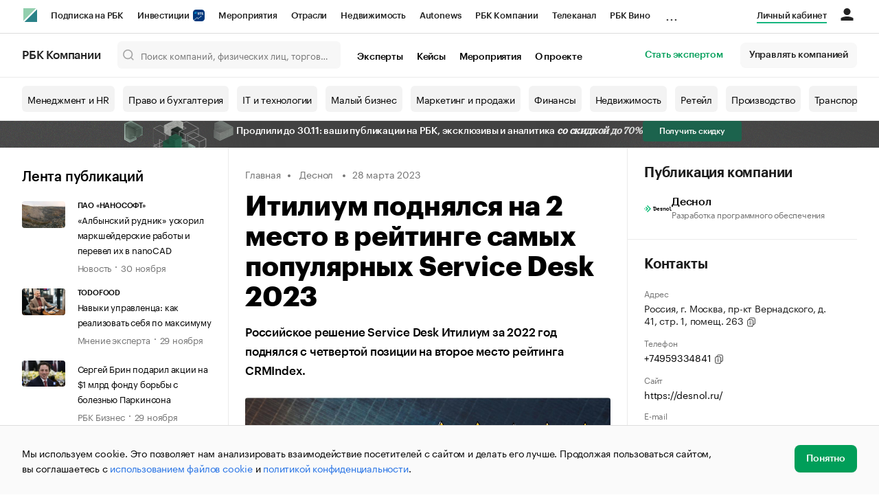

--- FILE ---
content_type: text/html; charset=utf-8
request_url: https://companies.rbc.ru/news/xMJr5qtZcX/itilium-podnyalsya-na-2-mesto-v-rejtinge-samyih-populyarnyih-service-desk-2023/
body_size: 24759
content:
<!doctype html>   <html lang="ru" prefix="og: http://ogp.me/ns#"><head><meta charset="UTF-8"><meta name="viewport" content="width=device-width,minimum-scale=1,maximum-scale=1,initial-scale=1,user-scalable=no"><meta name="msapplication-TileColor" content="#ffffff"><meta name="msapplication-TileImage" content="https://s.rbk.ru/v2_companies_static/assets/img/meta/mstile-144x144.webp"><meta name="msapplication-square70x70logo" content="https://s.rbk.ru/v2_companies_static/assets/img/meta/mstile-70x70.webp"><meta name="msapplication-square150x150logo" content="https://s.rbk.ru/v2_companies_static/assets/img/meta/mstile-150x150.webp"><meta name="msapplication-square310x310logo" content="https://s.rbk.ru/v2_companies_static/assets/img/meta/mstile-310x310.webp"><meta name="msapplication-wide310x150logo" content="https://s.rbk.ru/v2_companies_static/assets/img/meta/mstile-310x150.webp"><meta property="og:url" content="https://companies.rbc.ru/news/xMJr5qtZcX/itilium-podnyalsya-na-2-mesto-v-rejtinge-samyih-populyarnyih-service-desk-2023/"><link rel="shortcut icon" type="image/png" href="https://s.rbk.ru/v2_companies_static/assets/img/meta/favicon.webp"><link rel="apple-touch-icon" sizes="60x60" href="https://s.rbk.ru/v2_companies_static/assets/img/meta/apple-touch-icon-60x60.webp"><link rel="apple-touch-icon" sizes="76x76" href="https://s.rbk.ru/v2_companies_static/assets/img/meta/apple-touch-icon-76x76.webp"><link rel="apple-touch-icon" sizes="120x120" href="https://s.rbk.ru/v2_companies_static/assets/img/meta/apple-touch-icon-120x120.webp"><link rel="apple-touch-icon" sizes="152x152" href="https://s.rbk.ru/v2_companies_static/assets/img/meta/apple-touch-icon-152x152.webp"><link rel="apple-touch-icon" sizes="180x180" href="https://s.rbk.ru/v2_companies_static/assets/img/meta/apple-touch-icon-180x180.webp"><link rel="icon" type="image/png" sizes="192x192" href="https://s.rbk.ru/v2_companies_static/assets/img/meta/android-chrome-192x192.webp"><link rel="icon" type="image/png" sizes="512x512" href="https://s.rbk.ru/v2_companies_static/assets/img/meta/android-chrome-512x512.webp"><link rel="mask-icon" color="#707070" href="https://s.rbk.ru/v2_companies_static/assets/img/meta/safari-pinned-tab.svg"><meta property="twitter:card" content="summary_large_image"><meta property="og:site_name" content="РБК Компании"><meta property="og:locale" content="ru_RU"> <meta property="twitter:image" content="https://pics.rbc.ru/v2_companies_s3/resized/960xH/media/company_press_release_image/ece256c1-f7a0-4cc7-85eb-1546db90a946.jpg"><meta property="og:image" content="https://pics.rbc.ru/v2_companies_s3/resized/960xH/media/company_press_release_image/ece256c1-f7a0-4cc7-85eb-1546db90a946.jpg"><style>@font-face {
  font-weight: 400;
  font-style: normal;
  font-family: 'KazimirText RBC';
  font-display: swap;
  src: url("https://s.rbk.ru/v2_companies_static/assets/fonts/KazimirTextRBC-Regular.woff2") format('woff2'),
    url("https://s.rbk.ru/v2_companies_static/assets/fonts/KazimirTextRBC-Regular.woff") format('woff'),
    url("https://s.rbk.ru/v2_companies_static/assets/fonts/KazimirTextRBC-Regular.ttf") format('ttf');
}
@font-face {
  font-weight: 500;
  font-style: normal;
  font-family: 'KazimirText RBC';
  font-display: swap;
  src: url("https://s.rbk.ru/v2_companies_static/assets/fonts/KazimirTextRBC-Medium.woff2") format('woff2'),
    url("https://s.rbk.ru/v2_companies_static/assets/fonts/KazimirTextRBC-Medium.woff") format('woff'),
    url("https://s.rbk.ru/v2_companies_static/assets/fonts/KazimirTextRBC-Medium.ttf") format('ttf');
}
@font-face {
  font-weight: 400;
  font-style: normal;
  font-family: 'Graphik RBC LC';
  font-display: swap;
  src: url("https://s.rbk.ru/v2_companies_static/assets/fonts/GraphikRBCLC-Regular.woff2") format('woff2'),
    url("https://s.rbk.ru/v2_companies_static/assets/fonts/GraphikRBCLC-Regular.woff") format('woff'),
    url("https://s.rbk.ru/v2_companies_static/assets/fonts/GraphikRBCLC-Regular.ttf") format('ttf');
}
@font-face {
  font-weight: 500;
  font-style: normal;
  font-family: 'Graphik RBC LC';
  font-display: swap;
  src: url("https://s.rbk.ru/v2_companies_static/assets/fonts/GraphikRBCLC-Medium.woff2") format('woff2'),
    url("https://s.rbk.ru/v2_companies_static/assets/fonts/GraphikRBCLC-Medium.woff") format('woff'),
    url("https://s.rbk.ru/v2_companies_static/assets/fonts/GraphikRBCLC-Medium.ttf") format('ttf');
}
@font-face {
  font-weight: 600;
  font-style: normal;
  font-family: 'Graphik RBC LC';
  font-display: swap;
  src: url("https://s.rbk.ru/v2_companies_static/assets/fonts/GraphikRBCLC-Semibold.woff2") format('woff2'),
    url("https://s.rbk.ru/v2_companies_static/assets/fonts/GraphikRBCLC-Semibold.woff") format('woff'),
    url("https://s.rbk.ru/v2_companies_static/assets/fonts/GraphikRBCLC-Semibold.ttf") format('ttf');
}
@font-face {
  font-weight: 700;
  font-style: normal;
  font-family: 'Graphik RBC LC';
  font-display: swap;
  src: url("https://s.rbk.ru/v2_companies_static/assets/fonts/GraphikRBCLC-Bold.woff2") format('woff2'),
    url("https://s.rbk.ru/v2_companies_static/assets/fonts/GraphikRBCLC-Bold.woff") format('woff'),
    url("https://s.rbk.ru/v2_companies_static/assets/fonts/GraphikRBCLC-Bold.ttf") format('ttf');
}
@font-face {
  font-weight: 900;
  font-style: normal;
  font-family: 'Graphik RBC LC';
  font-display: swap;
  src: url("https://s.rbk.ru/v2_companies_static/assets/fonts/GraphikRBCLC-Black.woff2") format('woff2'),
    url("https://s.rbk.ru/v2_companies_static/assets/fonts/GraphikRBCLC-Black.woff") format('woff');
}</style><meta name="og:type" content="website"><title>Итилиум поднялся на 2 место в рейтинге самых популярных Service Desk 2023 | РБК Компании</title><meta property="og:title" content="Итилиум поднялся на 2 место в рейтинге самых популярных Service Desk 2023 | РБК Компании"><meta name="description" content="Деснол: Российское решение Service Desk Итилиум за 2022 год поднялся с четвертой позиции на второе место рейтинга CRMIndex."><meta property="og:description" content="Деснол: Российское решение Service Desk Итилиум за 2022 год поднялся с четвертой позиции на второе место рейтинга CRMIndex."><link rel="canonical" href="https://companies.rbc.ru/news/xMJr5qtZcX/itilium-podnyalsya-na-2-mesto-v-rejtinge-samyih-populyarnyih-service-desk-2023/"><link rel="amphtml" href="https://companies.rbc.ru/amp/news/05c94d9e-9b6a-4fd1-a9e1-1d02c5db93ef/"> <script type="application/ld+json">{
  "@context": "https://schema.org",
  "@type": "BreadcrumbList",
  "itemListElement": [
    {
      "@type": "ListItem",
      "position": 1,
      "name": "✅РБК Компании",
      "item": "https://companies.rbc.ru/"
    },
    
    {
      "@type": "ListItem",
      "position": 2,
      "name": "✅Лента публикаций",
      "item": "https://companies.rbc.ru/news/"
    },
    {
      "@type": "ListItem",
      "position": 3,
      "name": "✅Новость",
      "item": "https://companies.rbc.ru/news/?type=POST"
    },
    
    {
      "@type": "ListItem",
      "position": 4,
      "name": "✅Итилиум поднялся на 2 место в рейтинге самых популярных Service Desk 2023",
      "item": "https://companies.rbc.ru/news/xMJr5qtZcX/itilium-podnyalsya-na-2-mesto-v-rejtinge-samyih-populyarnyih-service-desk-2023/"
    }
  ]
}</script><script>var _tmr = window._tmr || (window._tmr = []);
_tmr.push({id: "3624869", type: "pageView", start: (new Date()).getTime()});
(function (d, w, id) {
  if (d.getElementById(id)) return;
  var ts = d.createElement("script");
  ts.type = "text/javascript";
  ts.async = true;
  ts.id = id;
  ts.src = "https://top-fwz1.mail.ru/js/code.js";
  var f = function () {
    var s = d.getElementsByTagName("script")[0];
    s.parentNode.insertBefore(ts, s);
  };
  if (w.opera == "[object Opera]") {
    d.addEventListener("DOMContentLoaded", f, false);
  } else {
    f();
  }
})(document, window, "tmr-code");</script><noscript><div><img src="https://top-fwz1.mail.ru/counter?id=3624869;js=na" style="position:absolute;left:-9999px;" alt="Top.Mail.Ru"></div></noscript><script>(function(m,e,t,r,i,k,a){m[i]=m[i]||function()
{(m[i].a=m[i].a||[]).push(arguments)}
;
m[i].l=1*new Date();k=e.createElement(t),a=e.getElementsByTagName(t)[0],k.async=1,k.src=r,a.parentNode.insertBefore(k,a)})
(window, document, "script", "https://mc.yandex.ru/metrika/tag.js", "ym");
ym(64895833, "init",
{ clickmap:true, trackLinks:true, accurateTrackBounce:true, webvisor:true, ecommerce:"dataLayer" }
);</script><noscript><div><img src="https://mc.yandex.ru/watch/64895833" style="position:absolute; left:-9999px;" alt=""></div></noscript><script>(function(e, x, pe, r, i, me, nt){
  e[i]=e[i]||function(){(e[i].a=e[i].a||[]).push(arguments)},
  me=x.createElement(pe),me.async=1,me.src=r,
  nt=x.getElementsByTagName(pe)[0],
  me.addEventListener('error',function(){
    function cb(t){t=t[t.length-1],'function'==typeof t&&t({flags:{}})};
    Array.isArray(e[i].a)&&e[i].a.forEach(cb);
    e[i]=function(){cb(arguments)}
  }),
  nt.parentNode.insertBefore(me,nt)
})
(window, document, 'script', 'https://abt.s3.yandex.net/expjs/latest/exp.js', 'ymab');
ymab('metrika.64895833', 'init');</script><script src="https://yandex.ru/ads/system/context.js" async></script><script>window.yaContextCb = window.yaContextCb</script><script>(function(win, doc, cb){
(win[cb] = win[cb] || []).push(function() {
try {
tnsCounterRbc_ru = new TNS.TnsCounter({
'account':'rbc_ru',
'tmsec': 'rbc_companies'
});
} catch(e){}
});
var tnsscript = doc.createElement('script');
tnsscript.type = 'text/javascript';
tnsscript.async = true;
tnsscript.src = ('https:' == doc.location.protocol ? 'https:' : 'http:') +
'//www.tns-counter.ru/tcounter.js';
var s = doc.getElementsByTagName('script')[0];
s.parentNode.insertBefore(tnsscript, s);
})(window, this.document,'tnscounter_callback');</script><noscript><img src="//www.tns-counter.ru/V13a****rbc_ru/ru/UTF-8/tmsec=rbc_companies/" width="0" height="0" alt=""></noscript><script src="https://www.googletagmanager.com/gtag/js?id=UA-8487723-22"></script><script>window.dataLayer = window.dataLayer || [];
function gtag(){dataLayer.push(arguments);}
gtag('js', new Date());
gtag('config', 'UA-8487723-22');
ga('create', 'UA-8487723-22', 'auto');</script><script id="login-url-data" type="application/json">"https://companies.rbc.ru/auth/"</script> <script id="static-url" type="application/json">"https://s.rbk.ru/v2_companies_static/"</script>         <meta name="robots" content="index, follow, max-image-preview:large"><script type="application/ld+json">{
  "@context": "https://schema.org",
  "@type": "Article",
  "mainEntityOfPage": {
    "@type": "WebPage",
    "@id": "https://companies.rbc.ru/news/xMJr5qtZcX/itilium-podnyalsya-na-2-mesto-v-rejtinge-samyih-populyarnyih-service-desk-2023/"
  },
  
  "image": {
    "@type": "ImageObject",
    "url": "https://pics.rbc.ru/v2_companies_s3/resized/960xH/media/company_press_release_image/ece256c1-f7a0-4cc7-85eb-1546db90a946.jpg",
    "width": 960,
    "height": 600
  },
  
  "headline": "Итилиум поднялся на 2 место в рейтинге самых популярных Service Desk 2023",
  
  "author": {
    "@type": "Organization",
    "name": "Деснол",
    "url": "https://companies.rbc.ru/id/1047796704878-desnol/"
  },
  
  "publisher": {
    "@type": "Organization",
    "name": "РБК Компании",
    "url": "https://companies.rbc.ru/",
    "logo": {
      "@type": "ImageObject",
      "url": "https://s.rbk.ru/v2_companies_static/assets/img/logo.svg",
      "width": 60,
      "height": 60
    }
  },
  "description": "CRMIndex пользуется авторитетом в ИТ-сообществе, к ресурсу обращаются именно для определения выбора той или иной системы для управления бизнес-процессами. О каждом из программных пакетов предлагается прочесть полный обзор с характеристиками и отзывами клиентов. Топ-лист составляется на основе отзывов пользователей и представляет собой каталог, в котором собрана информация о современных ИТ-системах для эффективного применения в различных сферах: от ритейла до интернет-магазинов. Service Desk Итилиум — первое российское решение по управлению ИТ-услугами на платформе 1С. В 2006 году команда «Деснол Софт» спроектировала принципиально новый для России программный продукт на основе библиотеки ITIL® (IT Infrastructure Library), в которой описан полный жизненный цикл ИТ-услуг и рекомендации по управлению им. Сообщество пользователей Итилиум пополняется ежегодно. Десятки компаний среднего бизнеса приобретают систему, автоматизируя более полутора тысяч рабочих мест в год для организации служб Service Desk. А крупный бизнес и играет по-крупному: например, в страховой компании «Zetta» Итилиум охватывает более 11 000 рабочих мест пользователей. А в компании «Дикси» за счет перехода на Итилиум автоматизировано более 8 500 рабочих мест (кстати, это проект в течение года удерживает позиции в топ-10 самых масштабных внедрений на платформе 1С, подтвержденных положительными отзывами бизнес-заказчиков). «Нашим выбором стало гибкое отечественное решение, с открытым кодом, что позволило нам автоматизировать рекордное количество рабочих мест», — комментирует руководитель направления поддержки СЭД и ITSM, АО «Дикси Юг» Сергей Цветков. Отметим, что Service Desk Итилиум внедрили не только отечественные компании, например, «Рив Гош», «Белуга Групп», «Сберлогистика», «Гулливер», крупные оборонные предприятия, но и компании с зарубежным капиталом: «Рико Рус», «Евроторг» и многие другие.  Проекты, где применяется Итилиум получают признание профессионального IT-сообщества:  Проект интеграции Итилиум с веб-клиентом для японского бренда Ricoh Rus стал победителем в номинации «Эффективные процессы управления ИТ» на конкурсе «Проект года itSMF Russia-2018», а на конкурсе «1С:Проект года» — победителем в номинации «Управление информационными технологиями (ITIL)». Проект внедрения Итилиум в розничной сети «Гулливер» в 2019 году получил награду конкурса «ITSM-проект года» в специальной номинации «За продвижение в регионах». В 2022 году проект внедрения омниканального Service Desk Итилиум на 8500 пользователей в федеральной сети «Дикси» победил в конкурсе «1С:Проект года» в номинации «Лучший проект в предметной области: Управление информационными технологиями (ITIL)» и в 2023 году стал проектом года по мнению ИТ-сообщества Global CIO в номинации «Управление ИТ: Лучший Service Desk для ритейла». А сейчас новый проект внедрения Итилиум — на этот раз в высокотехнологичной компании «Айнекс Диджитал» —  участвует в конкурсе ITSM-проект года.",
  "about": [
    "Новость"
  ],
  "isPartOf": [
    "Новость"
  ],
  
  "datePublished": "2023-03-28T17:40:16.442486+03:00"
}</script>                    <meta name="robots" content="index, follow"> <script id="company-images-json" type="application/json">""</script> <script id="company-trademarks-data" type="application/json">""</script> <script id="company-inn-data" type="application/json">""</script> <script id="company-ogrn-data" type="application/json">""</script>  <script id="is-company-verified" type="application/json">""</script> <div class="info-card__icon-background"></div><div class="info-card__icon"><span class="tooltip-toggle" data-toggle="tooltip" data-placement="right" title="Эта компания не имеет представителя"><span class="icon icon__warning"></span></span></div><script defer="defer" src="https://s.rbk.ru/v2_companies_static/assets/js/common.16e633422fc2d64dff1b.js"></script><script defer="defer" src="https://s.rbk.ru/v2_companies_static/assets/js/app.afbcd3aa4a7b5af0c721.js"></script><script defer="defer" src="https://s.rbk.ru/v2_companies_static/assets/js/widgets.73278e2984219a1fecd5.js"></script><link href="https://s.rbk.ru/v2_companies_static/assets/css/app.089f04afc5447d0a63b0.css" rel="stylesheet"><link href="https://s.rbk.ru/v2_companies_static/assets/css/widgets.089f04afc5447d0a63b0.css" rel="stylesheet"></head><body data-page-name="">     <div class="topline__padder"></div><div class="topline__wrapper" data-analytics-sticky-top="true"><div class="topline l-window js-topline js-filter-lock-block"><div class="topline__inner l-row"><div class="topline__left js-topline-left"><span class="topline__logo-block"><a class="topline__logo" href="https://rbc.ru" aria-label="РБК" style="background-image: url('https://s.rbk.ru/v10_rbcnews_static/common/current/images/logo.svg')"></a><a class="topline__title" href="https://companies.rbc.ru/">РБК Компании</a></span><a class="topline__project-logo js-topline-logo" href="/">Autonews</a><div class="topline__projects-wrap js-topline-first"><div class="topline__items-container js-topline-dropdown-container"><div class="topline__projects"><div class="topline__item-block js-topline-item"><a class="topline__item js-yandex-counter" href="https://pro.rbc.ru/?from=topline_main" data-yandex-name="from_topline" data-yandex-params="{url: &quot;https://pro.rbc.ru/?from=topline_main&quot;}">Подписка на РБК </div><div class="topline__item-block js-topline-item"><a class="topline__item js-yandex-counter" href="https://www.rbc.ru/quote?utm_source=topline" data-yandex-name="from_topline" data-yandex-params="{url: &quot;https://www.rbc.ru/quote?utm_source=topline&quot;}">Инвестиции <span class="topline__item__image-block"><img class="topline__item__image" src="https://s0.rbk.ru/v6_top_pics/media/img/5/64/347271065287645.svg" alt=""></span></a></div><div class="topline__item-block js-topline-item"><a class="topline__item js-yandex-counter" href="https://events.rbc.ru/?utm_source=topline" data-yandex-name="from_topline" data-yandex-params="{url: &quot;https://events.rbc.ru/?utm_source=topline&quot;}">Мероприятия </div><div class="topline__item-block js-topline-item"><a class="topline__item js-yandex-counter" href="https://www.rbc.ru/industries?utm_source=topline" data-yandex-name="from_topline" data-yandex-params="{url: &quot;https://www.rbc.ru/industries?utm_source=topline&quot;}">Отрасли </div><div class="topline__item-block js-topline-item"><a class="topline__item js-yandex-counter" href="https://realty.rbc.ru/?utm_source=topline" data-yandex-name="from_topline" data-yandex-params="{url: &quot;https://realty.rbc.ru/?utm_source=topline&quot;}">Недвижимость </div><div class="topline__item-block js-topline-item"><a class="topline__item js-yandex-counter" href="https://www.autonews.ru/?utm_source=topline" data-yandex-name="from_topline" data-yandex-params="{url: &quot;https://www.autonews.ru/?utm_source=topline&quot;}">Autonews </div><div class="topline__item-block js-topline-item"><a class="topline__item js-yandex-counter" href="https://companies.rbc.ru/?utm_source=topline" data-yandex-name="from_topline" data-yandex-params="{url: &quot;https://companies.rbc.ru/?utm_source=topline&quot;}">РБК Компании </div><div class="topline__item-block js-topline-item"><a class="topline__item js-yandex-counter" href="https://tv.rbc.ru/?utm_source=topline" data-yandex-name="from_topline" data-yandex-params="{url: &quot;https://tv.rbc.ru/?utm_source=topline&quot;}">Телеканал </div><div class="topline__item-block js-topline-item"><a class="topline__item js-yandex-counter" href="https://www.rbc.ru/wine?utm_source=rbc&amp;utm_medium=menu" data-yandex-name="from_topline" data-yandex-params="{url: &quot;https://www.rbc.ru/wine?utm_source=rbc&amp;utm_medium=menu&quot;}">РБК Вино </div><div class="topline__item-block js-topline-item"><a class="topline__item js-yandex-counter" href="https://sportrbc.ru/?utm_source=topline" data-yandex-name="from_topline" data-yandex-params="{url: &quot;https://sportrbc.ru/?utm_source=topline&quot;}">Спорт </div><div class="topline__item-block js-topline-item"><a class="topline__item js-yandex-counter" href="https://www.rbc.ru/life?utm_source=topline" data-yandex-name="from_topline" data-yandex-params="{url: &quot;https://www.rbc.ru/life?utm_source=topline&quot;}">РБК Life </div><div class="topline__item-block js-topline-item"><a class="topline__item js-yandex-counter" href="https://trends.rbc.ru/trends/?utm_source=topline" data-yandex-name="from_topline" data-yandex-params="{url: &quot;https://trends.rbc.ru/trends/?utm_source=topline&quot;}">Тренды </div><div class="topline__item-block js-topline-item"><a class="topline__item js-yandex-counter" href="https://visionaries.rbc.ru/?utm_source=rbc_topline" data-yandex-name="from_topline" data-yandex-params="{url: &quot;https://visionaries.rbc.ru/?utm_source=rbc_topline&quot;}">Визионеры </div><div class="topline__item-block js-topline-item"><a class="topline__item js-yandex-counter" href="https://www.rbc.ru/national" data-yandex-name="from_topline" data-yandex-params="{url: &quot;https://www.rbc.ru/national&quot;}">Национальные проекты </div><div class="topline__item-block js-topline-item"><a class="topline__item js-yandex-counter" href="https://www.rbc.ru/gorod/?utm_source=topline" data-yandex-name="from_topline" data-yandex-params="{url: &quot;https://www.rbc.ru/gorod/?utm_source=topline&quot;}">Город </div><div class="topline__item-block js-topline-item"><a class="topline__item js-yandex-counter" href="https://style.rbc.ru/?utm_source=topline" data-yandex-name="from_topline" data-yandex-params="{url: &quot;https://style.rbc.ru/?utm_source=topline&quot;}">Стиль </div><div class="topline__item-block js-topline-item"><a class="topline__item js-yandex-counter" href="https://www.rbc.ru/crypto/?utm_source=topline" data-yandex-name="from_topline" data-yandex-params="{url: &quot;https://www.rbc.ru/crypto/?utm_source=topline&quot;}">Крипто </div><div class="topline__item-block js-topline-item"><a class="topline__item js-yandex-counter" href="https://plus.rbc.ru/?utm_source=topline" data-yandex-name="from_topline" data-yandex-params="{url: &quot;https://plus.rbc.ru/?utm_source=topline&quot;}">РБК+ </div><div class="topline__item-block js-topline-item"><a class="topline__item js-yandex-counter" href="https://www.rbc.ru/dc/?utm_source=topline" data-yandex-name="from_topline" data-yandex-params="{url: &quot;https://www.rbc.ru/dc/?utm_source=topline&quot;}">Дискуссионный клуб </div><div class="topline__item-block js-topline-item"><a class="topline__item js-yandex-counter" href="https://marketing.rbc.ru/?utm_source=topline" data-yandex-name="from_topline" data-yandex-params="{url: &quot;https://marketing.rbc.ru/?utm_source=topline&quot;}">Исследования </div><div class="topline__item-block js-topline-item"><a class="topline__item js-yandex-counter" href="https://ratings.ru/?utm_source=topline" data-yandex-name="from_topline" data-yandex-params="{url: &quot;https://ratings.ru/?utm_source=topline&quot;}">Кредитные рейтинги </div><div class="topline__item-block js-topline-item"><a class="topline__item js-yandex-counter" href="https://biztorg.ru/?utm_source=topline" data-yandex-name="from_topline" data-yandex-params="{url: &quot;https://biztorg.ru/?utm_source=topline&quot;}">Франшизы </div><div class="topline__item-block js-topline-item"><a class="topline__item js-yandex-counter" href="https://www.rbc.ru/newspaper/?utm_source=topline" data-yandex-name="from_topline" data-yandex-params="{url: &quot;https://www.rbc.ru/newspaper/?utm_source=topline&quot;}">Газета </div><div class="topline__item-block js-topline-item"><a class="topline__item js-yandex-counter" href="https://spbspecials.rbc.ru/?utm_source=topline" data-yandex-name="from_topline" data-yandex-params="{url: &quot;https://spbspecials.rbc.ru/?utm_source=topline&quot;}">Спецпроекты СПб </div><div class="topline__item-block js-topline-item"><a class="topline__item js-yandex-counter" href="https://spb-bc.rbc.ru/?utm_source=topline" data-yandex-name="from_topline" data-yandex-params="{url: &quot;https://spb-bc.rbc.ru/?utm_source=topline&quot;}">Конференции СПб </div><div class="topline__item-block js-topline-item"><a class="topline__item js-yandex-counter" href="https://specialists.ru/?utm_source=topline" data-yandex-name="from_topline" data-yandex-params="{url: &quot;https://specialists.ru/?utm_source=topline&quot;}">Спецпроекты </div><div class="topline__item-block js-topline-item"><a class="topline__item js-yandex-counter" href="https://corp.rescore.online/?utm_source=topline" data-yandex-name="from_topline" data-yandex-params="{url: &quot;https://corp.rescore.online/?utm_source=topline&quot;}">Проверка контрагентов </div><div class="topline__item-block js-topline-item"><a class="topline__item js-yandex-counter" href="https://esg-index.rbc.ru/" data-yandex-name="from_topline" data-yandex-params="{url: &quot;https://esg-index.rbc.ru/&quot;}">ESG-индекс </div><div class="topline__item-block js-topline-item"><a class="topline__item js-yandex-counter" href="https://www.rbc.ru/politics/?utm_source=topline" data-yandex-name="from_topline" data-yandex-params="{url: &quot;https://www.rbc.ru/politics/?utm_source=topline&quot;}">Политика </div><div class="topline__item-block js-topline-item"><a class="topline__item js-yandex-counter" href="https://www.rbc.ru/economics/?utm_source=topline" data-yandex-name="from_topline" data-yandex-params="{url: &quot;https://www.rbc.ru/economics/?utm_source=topline&quot;}">Экономика </div><div class="topline__item-block js-topline-item"><a class="topline__item js-yandex-counter" href="https://www.rbc.ru/business/?utm_source=topline" data-yandex-name="from_topline" data-yandex-params="{url: &quot;https://www.rbc.ru/business/?utm_source=topline&quot;}">Бизнес </div><div class="topline__item-block js-topline-item"><a class="topline__item js-yandex-counter" href="https://www.rbc.ru/technology_and_media/?utm_source=topline" data-yandex-name="from_topline" data-yandex-params="{url: &quot;https://www.rbc.ru/technology_and_media/?utm_source=topline&quot;}">Технологии и медиа </div><div class="topline__item-block js-topline-item"><a class="topline__item js-yandex-counter" href="https://www.rbc.ru/finances/?utm_source=topline" data-yandex-name="from_topline" data-yandex-params="{url: &quot;https://www.rbc.ru/finances/?utm_source=topline&quot;}">Финансы </div><div class="topline__item-block js-topline-item"><a class="topline__item js-yandex-counter" href="https://cash.rbc.ru/?utm_source=topline" data-yandex-name="from_topline" data-yandex-params="{url: &quot;https://cash.rbc.ru/?utm_source=topline&quot;}">Рынок наличной валюты </div></div></div><div class="topline__more"><div class="topline__dropdown"><a class="topline__dropdown__handle js-topline-dropdown" href="">...</a><div class="topline__dropdown__list js-topline-dropdown-list"><div class="topline__dropdown__list__inner js-topline-dropdown-list-inner"></div></div></div></div></div></div><div class="topline__right"><a class="topline__item topline__popup__submenu-item" href="https://companies.rbc.ru/cabinet/" rel="nofollow" data-analytics-category="personal_cabinet" data-analytics-click-event="personal_cabinet"><span class="topline__item_special-inner">Личный кабинет</span></a><div class="topline__menu"><div class="topline__menu__open js-topline-menu js-yandex-counter" data-yandex-name="click_hamburger"><span></span><span></span><span></span></div><div class="topline__menu__close js-topline-menu-close"><span></span><span></span></div></div><div class="topline__auth js-topline-profile-container" data-auth-origin="https://auth.rbc.ru/"><span class="topline__auth__link js-topline-profile-link"></span><div class="topline__auth-profile"><div class="topline__auth-profile-inner" id="auth-menu-anonymous"><div class="topline__auth-profile-section"><a class="topline__auth-profile-link js-paywall-login" href="https://companies.rbc.ru/auth/?tab=enter&amp;from=login_topline" rel="nofollow">Вход</a><a class="topline__auth-profile-link js-paywall-login" href="https://companies.rbc.ru/auth/?from=login_topline" rel="nofollow">Регистрация</a></div><div class="topline__auth-profile-section"><a class="topline__auth-profile-link" href="/business-growth/">Поделиться новостью на РБК</a><a class="topline__auth-profile-link" href="/request/">Получить пробный доступ</a><a class="topline__auth-profile-link" href="/experts/about/">Стать экспертом</a></div></div><div class="js-topline-profile-menu topline__auth-profile-inner" id="auth-menu-logged-in" data-name="main"><div class="topline__auth-profile-section"><div class="js-topline-profile-wrap"><div class="js-topline-profile-menu-link topline__auth__profile__name" data-name="profile"><span class="topline__auth__profile__data js-topline-profile-data"></span></div></div></div><div class="topline__auth-profile-section"><a class="topline__auth-profile-link" href="/cabinet/">Мои компании и ИП</a><a class="topline__auth-profile-link" href="/cabinet/verification/companies/search/">Добавить компанию</a><a class="topline__auth-profile-link" href="/cabinet/verification/individuals/search/">Добавить ИП</a><a class="topline__auth-profile-link" href="/guide/">Как подготовить публикацию</a><a class="topline__auth-profile-link" href="/experts/manual/">Гайд для экспертов</a></div><div class="topline__auth-profile-section"><a class="topline__auth-profile-link" href="/business-growth/">Поделиться новостью на РБК</a><a class="topline__auth-profile-link" href="/request/">Получить пробный доступ</a><a class="topline__auth-profile-link" href="/experts/about/">Стать экспертом</a><a class="topline__auth-profile-link" href="/business-group/">Создать профиль ГК</a></div><div class="topline__auth-profile-section"><a class="topline__auth-profile-link" href="/about/">О проекте</a><a class="topline__auth-profile-link" href="/rules/">Правила сервиса</a><a class="topline__auth-profile-link" href="/feedback/">Написать в поддержку</a><a class="topline__auth-profile-link js-paywall-logout" href="https://auth.rbc.ru/v2/user/logout/" rel="nofollow">Выход</a></div></div><div class="js-topline-profile-menu topline__auth-profile-inner" data-name="profile"><div class="topline__auth-profile-section"><div class="js-topline-profile-wrap"><div class="js-topline-profile-menu-link topline__auth__profile__name topline__auth__profile__name_sub" data-name="main"><span class="js-topline-profile-data"></span></div></div></div><div class="topline__auth-profile-section"><a class="topline__auth-profile-link" href="https://auth.rbc.ru/profile/payment/" rel="nofollow">Подписка РБК Comfort</a><a class="topline__auth-profile-link" href="https://auth.rbc.ru/profile/paymentpro/?from=top_button" rel="nofollow">Подписка РБК Pro</a><a class="topline__auth-profile-link" href="https://auth.rbc.ru/profile/settings/" rel="nofollow">Настройки</a></div></div></div></div></div></div><div class="topline__popup js-topline-popup"><div class="topline__popup__inner js-topline-open-popup-content active"><div class="topline__popup__main-nav"><div class="topline__popup__menu__item topline__popup__menu__item_auth_no" id="mobile-auth-menu-anonymous" style="display: none;"><a class="topline__popup__main-link topline__popup__menu__data js-topline-profile-data" href="https://companies.rbc.ru/auth/?tab=enter&amp;from=login_topline">Вход</a></div><div class="topline__popup__menu__item topline__popup__menu__item_auth" id="mobile-auth-menu-logged-in" style="display: none;"><a class="topline__popup__main-link topline__popup__menu__data js-topline-profile-data js-topline-open-popup-link" href="https://companies.rbc.ru/auth/?tab=enter&amp;from=login_topline" data-content="auth">Профиль</a></div></div><div class="topline__popup__main-nav"><div class="topline__popup__submenu topline__popup__flex"><div class="topline__popup__submenu__wrap"><a class="topline__popup__submenu-item" href="https://companies.rbc.ru/business-growth/" rel="nofollow">Поделиться новостью на РБК</a></div><div class="topline__popup__submenu__wrap"><a class="topline__popup__submenu-item" href="https://companies.rbc.ru/about/">О проекте</a></div><div class="topline__popup__submenu__wrap"><a class="topline__popup__submenu-item" href="https://companies.rbc.ru/experts/about/">Эксперты</a></div><div class="topline__popup__submenu__wrap"><a class="topline__popup__submenu-item" href="https://companies.rbc.ru/cabinet/" rel="nofollow">Мои компании и ИП</a></div><div class="topline__popup__submenu__wrap"><a class="topline__popup__submenu-item js-topline-menu-close" href="https://companies.rbc.ru/request/">Получить пробный доступ</a></div></div></div><div class="topline__popup__submenu topline__popup__flex"><div class="topline__popup__submenu__wrap"><a class="topline__popup__submenu-item js-yandex-counter" href="https://tv.rbc.ru/?utm_source=topline" data-yandex-name="click_hamburger" data-yandex-params="{url: &quot;https://tv.rbc.ru/?utm_source=topline&quot;}">Телеканал</a></div><div class="topline__popup__submenu__wrap"><a class="topline__popup__submenu-item js-yandex-counter" href="https://www.rbc.ru/newspaper/?utm_source=topline" data-yandex-name="click_hamburger" data-yandex-params="{url: &quot;https://www.rbc.ru/newspaper/?utm_source=topline&quot;}">Газета</a></div><div class="topline__popup__submenu__wrap"><a class="topline__popup__submenu-item js-yandex-counter" href="https://trends.rbc.ru/trends/?utm_source=topline" data-yandex-name="click_hamburger" data-yandex-params="{url: &quot;https://trends.rbc.ru/trends/?utm_source=topline&quot;}">Тренды</a></div><div class="topline__popup__submenu__wrap"><a class="topline__popup__submenu-item js-yandex-counter" href="https://plus.rbc.ru/?utm_source=topline" data-yandex-name="click_hamburger" data-yandex-params="{url: &quot;https://plus.rbc.ru/?utm_source=topline&quot;}">РБК+</a></div><div class="topline__popup__submenu__wrap"><a class="topline__popup__submenu-item js-yandex-counter" href="https://pro.rbc.ru/" data-yandex-name="click_hamburger" data-yandex-params="{url: &quot;https://pro.rbc.ru/&quot;}">Pro</a></div><div class="topline__popup__submenu__wrap"><a class="topline__popup__submenu-item js-yandex-counter" href="https://quote.rbc.ru/?utm_source=topline" data-yandex-name="click_hamburger" data-yandex-params="{url: &quot;https://quote.rbc.ru/?utm_source=topline&quot;}">Инвестиции</a></div><div class="topline__popup__submenu__wrap"><a class="topline__popup__submenu-item js-yandex-counter" href="https://www.autonews.ru/?utm_source=topline" data-yandex-name="click_hamburger" data-yandex-params="{url: &quot;https://www.autonews.ru/?utm_source=topline&quot;}">Авто</a></div><div class="topline__popup__submenu__wrap"><a class="topline__popup__submenu-item js-yandex-counter" href="https://sportrbc.ru/?utm_source=topline" data-yandex-name="click_hamburger" data-yandex-params="{url: &quot;https://sportrbc.ru/?utm_source=topline&quot;}">Спорт</a></div><div class="topline__popup__submenu__wrap"><a class="topline__popup__submenu-item js-yandex-counter" href="https://realty.rbc.ru/?utm_source=topline" data-yandex-name="click_hamburger" data-yandex-params="{url: &quot;https://realty.rbc.ru/?utm_source=topline&quot;}">Недвижимость</a></div><div class="topline__popup__submenu__wrap"><a class="topline__popup__submenu-item js-yandex-counter" href="https://style.rbc.ru/?utm_source=topline" data-yandex-name="click_hamburger" data-yandex-params="{url: &quot;https://style.rbc.ru/?utm_source=topline&quot;}">Стиль</a></div><div class="topline__popup__submenu__wrap"><a class="topline__popup__submenu-item js-yandex-counter" href="https://www.rbc.ru/national" data-yandex-name="click_hamburger" data-yandex-params="{url: &quot;https://www.rbc.ru/national&quot;}">Национальные проекты</a></div><div class="topline__popup__submenu__wrap"><a class="topline__popup__submenu-item js-yandex-counter" href="https://www.rbc.ru/crypto/?utm_source=topline" data-yandex-name="click_hamburger" data-yandex-params="{url: &quot;https://www.rbc.ru/crypto/?utm_source=topline&quot;}">Крипто</a></div><div class="topline__popup__submenu__wrap"><a class="topline__popup__submenu-item js-yandex-counter" href="https://marketing.rbc.ru/?utm_source=topline" data-yandex-name="click_hamburger" data-yandex-params="{url: &quot;https://marketing.rbc.ru/?utm_source=topline&quot;}">Исследования</a></div><div class="topline__popup__submenu__wrap"><a class="topline__popup__submenu-item js-yandex-counter" href="https://ratings.ru/?utm_source=topline" data-yandex-name="click_hamburger" data-yandex-params="{url: &quot;https://ratings.ru/?utm_source=topline&quot;}">Кредитные рейтинги</a></div><div class="topline__popup__submenu__wrap"><a class="topline__popup__submenu-item js-yandex-counter" href="https://bc.rbc.ru/?utm_source=topline" data-yandex-name="click_hamburger" data-yandex-params="{url: &quot;https://bc.rbc.ru/?utm_source=topline&quot;}">Конференции</a></div><div class="topline__popup__submenu__wrap"><a class="topline__popup__submenu-item js-yandex-counter" href="https://www.rbc.ru/magazine/?utm_source=topline" data-yandex-name="click_hamburger" data-yandex-params="{url: &quot;https://www.rbc.ru/magazine/?utm_source=topline&quot;}">Журнал</a></div><div class="topline__popup__submenu__wrap"><a class="topline__popup__submenu-item js-yandex-counter" href="https://rescore.online/?utm_source=topline" data-yandex-name="click_hamburger" data-yandex-params="{url: &quot;https://rescore.online/?utm_source=topline&quot;}">Проверка контрагентов</a></div><div class="topline__popup__submenu__wrap"><a class="topline__popup__submenu-item js-yandex-counter" href="https://style.rbc.ru/health/?utm_source=rbc&amp;utm_medium=topline&amp;utm_campaign=health_button" data-yandex-name="topline_2"><span class="topline__item_special-inner">Здоровье</span></a></div><div class="topline__popup__submenu__wrap"><a class="topline__popup__submenu-item js-yandex-counter" href="https://www.rbc.ru/trends/industry/?utm_source=topline" data-yandex-name="topline_1"><span class="topline__item_special-inner">Индустрия 4.0</span></a></div></div></div><div class="topline__popup__inner js-topline-open-popup-content search"><div class="topline__popup__back js-topline-back">Главное меню</div><div class="topline__popup__search"><form class="topline__popup__search__form" action="https://realty.rbc.ru/search/"><input type="hidden" name="project" value="realty"><input class="topline__popup__search__button" type="submit" value="Найти"><div class="topline__popup__search__text"><div class="topline__popup__search__input-wrap"><input class="topline__popup__search__input js-search-input" name="query" autocomplete="off" value="" placeholder="Поиск по сайту"></div></div></form></div></div><div class="topline__popup__inner js-topline-open-popup-content auth"><div class="topline__popup__back js-topline-back">Главное меню</div><div class="topline__popup__inner-auth"><div class="topline__popup__item topline__popup__logined"><a class="topline__popup__link" href="https://auth.rbc.ru/profile/payment/" rel="nofollow">РБК Comfort</a></div><div class="topline__popup__item topline__popup__logined"><a class="topline__popup__link" href="https://auth.rbc.ru/profile/paymentpro/?from=top_button" rel="nofollow">Подписка на РБК Pro</a></div><div class="topline__popup__item"><a class="topline__popup__link" href="https://auth.rbc.ru/profile/settings/" rel="nofollow">Настройки</a></div><div class="topline__popup__item"><a class="topline__popup__link js-paywall-logout" href="https://auth.rbc.ru/v2/user/logout/" rel="nofollow">Выход</a></div></div></div></div></div></div><div class="topbar__padder"></div><header class="topbar" data-analytics-sticky-top="true"> <div class="topbar__inner"><a class="topbar__brand" href="/">РБК Компании</a><div class="topbar__search"><div class="search-input-root topbar__form" style="flex: 1;"><span class="skeleton-box w-full h-[40px]"></span></div>   </div><nav class="topbar__nav"><a class="topbar__nav-link" href="/experts/">Эксперты</a><a class="topbar__nav-link" href="/cases/">Кейсы</a><a class="topbar__nav-link" href="/events/">Мероприятия</a><a class="topbar__nav-link" href="/about/">О проекте</a></nav><div class="topbar__links"><a class="btn btn--sm btn--transparent text-green-600 mr-[12px]" href="/experts/about/">Стать экспертом</a><a class="btn btn--sm btn--gray pl-[16px]" href="/request/">Управлять компанией</a></div></div></header><div class="tag-carousel__padder max-w-[var(--content-max-width)] m-auto"></div><div class="tag-carousel"> <div class="tag-carousel__inner"><div class="carousel w-full flex" id="carousel_9dd08ff6a"><div class="carousel__arrow carousel__arrow--prev"><span class="icon icon__left-arrow--white"></span></div><div class="swiper" data-swiper-config="{&quot;spaceBetween&quot;:12,&quot;slidesPerView&quot;:&quot;auto&quot;,&quot;breakpoints&quot;:{&quot;940&quot;:{&quot;slidesPerGroup&quot;:2}},&quot;navigation&quot;:{&quot;prevEl&quot;:&quot;#carousel_9dd08ff6a .carousel__arrow.carousel__arrow--prev&quot;,&quot;nextEl&quot;:&quot;#carousel_9dd08ff6a .carousel__arrow.carousel__arrow--next&quot;}}"><div class="swiper-wrapper"><div class="swiper-slide bg-gray-400 w-auto p-[8px] rounded-[6px]"><a href="/news/?category_filter=menedzhment-hr">Менеджмент и HR</a></div><div class="swiper-slide bg-gray-400 w-auto p-[8px] rounded-[6px]"><a href="/news/?category_filter=pravo-buhgalteriya">Право и бухгалтерия</a></div><div class="swiper-slide bg-gray-400 w-auto p-[8px] rounded-[6px]"><a href="/news/?category_filter=it-tehnologii">IT и технологии</a></div><div class="swiper-slide bg-gray-400 w-auto p-[8px] rounded-[6px]"><a href="/news/?category_filter=malyij-biznes">Малый бизнес</a></div><div class="swiper-slide bg-gray-400 w-auto p-[8px] rounded-[6px]"><a href="/news/?category_filter=marketing-prodazhi">Маркетинг и продажи</a></div><div class="swiper-slide bg-gray-400 w-auto p-[8px] rounded-[6px]"><a href="/news/?category_filter=finansyi">Финансы</a></div><div class="swiper-slide bg-gray-400 w-auto p-[8px] rounded-[6px]"><a href="/news/?category_filter=nedvizhimost">Недвижимость</a></div><div class="swiper-slide bg-gray-400 w-auto p-[8px] rounded-[6px]"><a href="/news/?category_filter=retejl">Ретейл</a></div><div class="swiper-slide bg-gray-400 w-auto p-[8px] rounded-[6px]"><a href="/news/?category_filter=proizvodstvo">Производство</a></div><div class="swiper-slide bg-gray-400 w-auto p-[8px] rounded-[6px]"><a href="/news/?category_filter=transport">Транспорт</a></div><div class="swiper-slide bg-gray-400 w-auto p-[8px] rounded-[6px]"><a href="/news/?category_filter=obrazovanie-razvitie">Образование и развитие</a></div><div class="swiper-slide bg-gray-400 w-auto p-[8px] rounded-[6px]"><a href="/news/?category_filter=krasota-zdorove">Красота и здоровье</a></div><div class="swiper-slide bg-gray-400 w-auto p-[8px] rounded-[6px]"><a href="/news/?category_filter=otdyih-dosug">Отдых и досуг</a></div><div class="swiper-slide bg-gray-400 w-auto p-[8px] rounded-[6px]"><a href="/news/?category_filter=obschestvo">Общество</a></div></div></div><div class="carousel__arrow carousel__arrow--next"><span class="icon icon__right-arrow--white"></span></div></div></div></div>   <div class="mobile--hidden flex w-full h-[48px] gap-[132px] bg-[#424242]"><svg xmlns="http://www.w3.org/2000/svg" width="416" height="48" viewBox="0 0 416 48" fill="none" style="position:absolute; left:0;"><g filter="url(#filter0_fn_19214_862)"><path d="M-260.744 -39.2176C-414.268 -159.041 -445.794 -298.528 -450.934 -371.139C-453.111 -401.882 -432.835 -427.88 -404.2 -439.279L-212.418 -515.625C-200.083 -520.535 -186.946 -522.53 -173.73 -521.268C-91.1418 -513.382 221.828 -480.115 263.333 -425.291C311.21 -362.048 121.758 -241.472 283.342 -9.10676C444.927 223.258 -41.8716 131.609 -260.744 -39.2176Z" fill="url(#paint0_linear_19214_862)"/></g><defs><filter id="filter0_fn_19214_862" x="-551.094" y="-621.637" width="966.698" height="852.02" filterUnits="userSpaceOnUse" color-interpolation-filters="sRGB"><feFlood flood-opacity="0" result="BackgroundImageFix"/><feBlend mode="normal" in="SourceGraphic" in2="BackgroundImageFix" result="shape"/><feGaussianBlur stdDeviation="50" result="effect1_foregroundBlur_19214_862"/><feTurbulence type="fractalNoise" baseFrequency="1.1680439710617065 1.1680439710617065" stitchTiles="stitch" numOctaves="3" result="noise" seed="5653"/><feComponentTransfer in="noise" result="coloredNoise1"><feFuncR type="linear" slope="2" intercept="-0.5"/><feFuncG type="linear" slope="2" intercept="-0.5"/><feFuncB type="linear" slope="2" intercept="-0.5"/><feFuncA type="discrete" tableValues="1 1 1 1 1 1 1 1 1 1 1 1 1 1 1 1 1 1 1 1 1 1 1 1 1 1 1 1 1 1 1 1 1 1 1 1 1 1 1 1 1 1 1 1 1 1 1 1 1 1 1 0 0 0 0 0 0 0 0 0 0 0 0 0 0 0 0 0 0 0 0 0 0 0 0 0 0 0 0 0 0 0 0 0 0 0 0 0 0 0 0 0 0 0 0 0 0 0 0 0 "/></feComponentTransfer><feComposite operator="in" in2="effect1_foregroundBlur_19214_862" in="coloredNoise1" result="noise1Clipped"/><feComponentTransfer in="noise1Clipped" result="color1"><feFuncA type="table" tableValues="0 0.2"/></feComponentTransfer><feMerge result="effect2_noise_19214_862"><feMergeNode in="effect1_foregroundBlur_19214_862"/><feMergeNode in="color1"/></feMerge></filter><linearGradient id="paint0_linear_19214_862" x1="294.485" y1="-125.571" x2="225.008" y2="350.754" gradientUnits="userSpaceOnUse"><stop stop-color="#515151" stop-opacity="0"/><stop offset="1" stop-color="#515151"/></linearGradient></defs></svg> <svg xmlns="http://www.w3.org/2000/svg" width="500" height="48" viewBox="0 0 500 48" fill="none" style="position:absolute; right:0;"><g filter="url(#filter0_fn_19214_864)"><path d="M676.256 194.504C862.848 139.052 926.867 -0.701795 947.56 -69.753C955.01 -94.6158 946.229 -120.45 928.125 -139.049L753.811 -318.122C745.139 -327.03 734.679 -333.93 723.019 -338.244C645.504 -366.923 336.393 -477.642 282.224 -440.181C220.19 -397.28 367.65 -187.288 153.286 -23.1216C-61.0773 141.045 423.931 269.49 676.256 194.504Z" fill="url(#paint0_linear_19214_864)"/></g><defs><filter id="filter0_fn_19214_864" x="0" y="-547.835" width="1050.22" height="864.261" filterUnits="userSpaceOnUse" color-interpolation-filters="sRGB"><feFlood flood-opacity="0" result="BackgroundImageFix"/><feBlend mode="normal" in="SourceGraphic" in2="BackgroundImageFix" result="shape"/><feGaussianBlur stdDeviation="50" result="effect1_foregroundBlur_19214_864"/><feTurbulence type="fractalNoise" baseFrequency="1.1680439710617065 1.1680439710617065" stitchTiles="stitch" numOctaves="3" result="noise" seed="5653"/><feComponentTransfer in="noise" result="coloredNoise1"><feFuncR type="linear" slope="2" intercept="-0.5"/><feFuncG type="linear" slope="2" intercept="-0.5"/><feFuncB type="linear" slope="2" intercept="-0.5"/><feFuncA type="discrete" tableValues="1 1 1 1 1 1 1 1 1 1 1 1 1 1 1 1 1 1 1 1 1 1 1 1 1 1 1 1 1 1 1 1 1 1 1 1 1 1 1 1 1 1 1 1 1 1 1 1 1 1 1 0 0 0 0 0 0 0 0 0 0 0 0 0 0 0 0 0 0 0 0 0 0 0 0 0 0 0 0 0 0 0 0 0 0 0 0 0 0 0 0 0 0 0 0 0 0 0 0 0 "/></feComponentTransfer><feComposite operator="in" in2="effect1_foregroundBlur_19214_864" in="coloredNoise1" result="noise1Clipped"/><feComponentTransfer in="noise1Clipped" result="color1"><feFuncA type="table" tableValues="0 0.2"/></feComponentTransfer><feMerge result="effect2_noise_19214_864"><feMergeNode in="effect1_foregroundBlur_19214_864"/><feMergeNode in="color1"/></feMerge></filter><linearGradient id="paint0_linear_19214_864" x1="173.521" y1="-147.476" x2="20.5069" y2="343.062" gradientUnits="userSpaceOnUse"><stop stop-color="#515151" stop-opacity="0"/><stop offset="1" stop-color="#515151"/></linearGradient></defs></svg><div class="flex items-center justify-end relative grow overflow-hidden z-[1] w-[1px]"><img class="absolute h-full" src="https://s.rbk.ru/v2_companies_static/assets/img/blackfriday2025/banner.png"></div><div class="flex items-center grow-0 shrink-0 gap-[24px]"><div class="text-[14px] leading-[22px] font-[500] text-base-white">Продлили до 30.11: ваши публикации на РБК, эксклюзивы и аналитика&#32;<span class="italic text-[14px] leading-[22px] font-[600] text-base-white" style="font-family: KazimirText RBC">со скидкой до 70%</span></div></div><div class="flex items-center justify-start relative grow overflow-hidden z-[1] w-[1px]"><a class="btn btn--banner-bf25 z-[1]" href="/blackfriday25/?from=top_banner_bf25" data-analytics-click-event="bf25_banner_learn_more_click">Получить скидку</a></div></div><div class="no-mobile--hidden overflow-hidden relative flex justify-between w-full bg-[#424242]"><div class="flex flex-col p-[10px_8px_10px_15px] shrink-0"><div class="text-[10px] leading-[14px] font-[400] text-base-white italic z-[1]" style="font-family: KazimirText RBC">Продлили до 30.11: ваши публикации на РБК,</div><div class="text-[10px] leading-[14px] font-[400] text-[rgba(251,_251,_249,_0.59)] z-[1]">эксклюзивы и аналитика</div><div class="text-[12px] leading-[14px] font-[400] text-base-white italic z-[1]" style="font-family: KazimirText RBC">со скидкой&#32;<span class="text-[12px] leading-[14px] font-[400] text-[#F33D25] italic" style="font-family: KazimirText RBC">до 70%</span></div><a class="btn btn--sm-banner-bf25 self-start z-[1] mt-[8px]" href="/blackfriday25/?from=top_banner_bf25" data-analytics-click-event="bf25_banner_learn_more_click">Получить скидку</a></div><div class="block w-[1px] grow"><img class="block h-full ml-auto" src="https://s.rbk.ru/v2_companies_static/assets/img/blackfriday2025/banner-3.png"></div></div>    <div class="base-layout"><aside class="base-layout__sidebar"><div class="base-layout__sidebar-content">    <div class="news-feed"><div class="home-heading"><a class="home__title home__title--sm" href="/news/">Лента публикаций</a><a class="home-heading__link no-mobile--hidden" href="/news/">Все</a></div><div class="news-feed-container "><div class="">        <div class="companies-news-card companies-news-card--horizontal"><a class="companies-news-card__logo" href="/news/l2UjZD8mvQ/albyinskij-rudnik-uskoril-markshejderskie-rabotyi-i-perevel-ih-v-nanocad/"> <img class="companies-news-card__img" src="https://pics.rbc.ru/v2_companies_s3/resized/100xH/media/company_press_release_image/6c8e4278-318f-45f1-86c7-88663b381058.jpg" alt="«Албынский рудник» ускорил маркшейдерские работы и перевел их в nanoCAD" loading="lazy">  </a><div class="companies-news-card__body"><div> <a class="companies-news-card__name" href="https://companies.rbc.ru/id/1087746521390-ao-nanosoft/"><span class="companies-news-card__company"> ПАО «НАНОСОФТ» </span></a> <a class="companies-news-card__title" href="/news/l2UjZD8mvQ/albyinskij-rudnik-uskoril-markshejderskie-rabotyi-i-perevel-ih-v-nanocad/">«Албынский рудник» ускорил маркшейдерские работы и перевел их в nanoCAD</a><div class="companies-news-card__footer"><span>Новость</span><span>30&nbsp;ноября</span></div></div> </div></div>           <div class="companies-news-card companies-news-card--horizontal"><a class="companies-news-card__logo" href="/news/eD7GWslU0k/navyiki-upravlentsa-kak-realizovat-sebya-po-maksimumu/"> <img class="companies-news-card__img" src="https://pics.rbc.ru/v2_companies_s3/resized/100xH/media/company_press_release_image/f97a9d0e-b1ca-4a50-b240-6c49d632eb98.jpg" alt="Навыки управленца: как реализовать себя по максимуму" loading="lazy">  </a><div class="companies-news-card__body"><div> <a class="companies-news-card__name" href="https://companies.rbc.ru/id/1147746065389-todofood/"><span class="companies-news-card__company"> ToDoFood </span></a> <a class="companies-news-card__title" href="/news/eD7GWslU0k/navyiki-upravlentsa-kak-realizovat-sebya-po-maksimumu/">Навыки управленца: как реализовать себя по максимуму</a><div class="companies-news-card__footer"><span>Мнение эксперта</span><span>29&nbsp;ноября</span></div></div> </div></div>      <div class="companies-news-card companies-news-card--horizontal"><a class="companies-news-card__logo" href="https://www.rbc.ru/business/29/11/2025/692b45cb9a7947eaf95e3887" rel="noopener noreferer"><img class="companies-news-card__img" src="https://s0.rbk.ru/v6_top_pics/resized/100xH/media/img/0/97/347644775272970.jpeg" alt="Сергей Брин подарил акции на $1 млрд фонду борьбы с болезнью Паркинсона" loading="lazy"></a><div class="companies-news-card__body"><a class="companies-news-card__title" href="https://www.rbc.ru/business/29/11/2025/692b45cb9a7947eaf95e3887" rel="noopener noreferer">Сергей Брин подарил акции на $1 млрд фонду борьбы с болезнью Паркинсона</a><div class="companies-news-card__footer"><span>РБК Бизнес</span><span>29&nbsp;ноября</span></div></div></div>           <div class="companies-news-card companies-news-card--horizontal"><a class="companies-news-card__logo" href="/news/sGKiNBEJfD/tsifrovoj-sled-kak-zaschitit-lichnyie-dannyie-v-seti/"> <img class="companies-news-card__img" src="https://pics.rbc.ru/v2_companies_s3/resized/100xH/media/company_press_release_image/5434d51c-13c0-4a55-9aa2-3a3f4f87fab0.jpg" alt="Цифровой след: как защитить личные данные в сети" loading="lazy">  </a><div class="companies-news-card__body"><div> <a class="companies-news-card__name" href="https://companies.rbc.ru/id/1026400001870-svoj-bank/"><span class="companies-news-card__company"> Свой Банк </span></a> <a class="companies-news-card__title" href="/news/sGKiNBEJfD/tsifrovoj-sled-kak-zaschitit-lichnyie-dannyie-v-seti/">Цифровой след: как защитить личные данные в сети</a><div class="companies-news-card__footer"><span>Интервью</span><span>29&nbsp;ноября</span></div></div> </div></div>           <div class="companies-news-card companies-news-card--horizontal"><a class="companies-news-card__logo" href="/news/c3Qv9UpLVv/kitajskij-stsenarij-grozit-li-rossii-puzyir-na-ryinke-nedvizhimosti/"> <img class="companies-news-card__img" src="https://pics.rbc.ru/v2_companies_s3/resized/100xH/media/company_press_release_image/598fb6fd-76f7-49f3-a800-bfdf50645c41.jpg" alt="Китайский сценарий: грозит ли России пузырь на рынке недвижимости" loading="lazy">  </a><div class="companies-news-card__body"><div> <a class="companies-news-card__name" href="https://companies.rbc.ru/id/1207700140229-smarent/"><span class="companies-news-card__company"> Smarent </span></a> <a class="companies-news-card__title" href="/news/c3Qv9UpLVv/kitajskij-stsenarij-grozit-li-rossii-puzyir-na-ryinke-nedvizhimosti/">Китайский сценарий: грозит ли России пузырь на рынке недвижимости</a><div class="companies-news-card__footer"><span>Мнение эксперта</span><span>29&nbsp;ноября</span></div></div> </div></div>           <div class="companies-news-card companies-news-card--horizontal"><a class="companies-news-card__logo" href="/news/9RMACwYhXt/est-li-alternativa-kompleksnomu-razvitiyu-territorij/"> <img class="companies-news-card__img" src="https://pics.rbc.ru/v2_companies_s3/resized/100xH/media/company_press_release_image/6e763895-3cf1-48e5-a371-e643750af9e6.jpg" alt="Есть ли альтернатива комплексному развитию территорий" loading="lazy">  </a><div class="companies-news-card__body"><div> <a class="companies-news-card__name" href="https://companies.rbc.ru/id/1237800136991-ooo-ooo-spz-atrium-stroj/"><span class="companies-news-card__company"> ООО «СТАВНИ» </span></a> <a class="companies-news-card__title" href="/news/9RMACwYhXt/est-li-alternativa-kompleksnomu-razvitiyu-territorij/">Есть ли альтернатива комплексному развитию территорий</a><div class="companies-news-card__footer"><span>Мнение эксперта</span><span>29&nbsp;ноября</span></div></div> </div></div>      <div class="companies-news-card companies-news-card--horizontal"><a class="companies-news-card__logo" href="https://www.rbc.ru/rbcfreenews/692b0b4d9a79471e5995e037" rel="noopener noreferer"><img class="companies-news-card__img" src="https://s0.rbk.ru/v6_top_pics/resized/100xH/media/img/7/64/347644290074647.jpeg" alt="HeadHunter объяснил повышение цен сокращением скидок для крупных клиентов" loading="lazy"></a><div class="companies-news-card__body"><a class="companies-news-card__title" href="https://www.rbc.ru/rbcfreenews/692b0b4d9a79471e5995e037" rel="noopener noreferer">HeadHunter объяснил повышение цен сокращением скидок для крупных клиентов</a><div class="companies-news-card__footer"><span>РБК Бизнес</span><span>29&nbsp;ноября</span></div></div></div>           <div class="companies-news-card companies-news-card--horizontal"><a class="companies-news-card__logo" href="/news/ZGAdrh5X7i/pochemu-biznes-vyibiraet-kompleksnyie-korporativnyie-servisyi-i-odno-okno/"> <img class="companies-news-card__img" src="https://pics.rbc.ru/v2_companies_s3/resized/100xH/media/company_press_release_image/1a27660d-8115-4ec2-ac5d-7dcf7cd6d653.jpg" alt="Почему бизнес выбирает комплексные корпоративные сервисы и «одно окно»" loading="lazy">  </a><div class="companies-news-card__body"><div> <a class="companies-news-card__name" href="https://companies.rbc.ru/id/1167746761269-dzhob-for-arabists/"><span class="companies-news-card__company"> «ДЖОБ ФОР АРАБИСТС» </span></a> <a class="companies-news-card__title" href="/news/ZGAdrh5X7i/pochemu-biznes-vyibiraet-kompleksnyie-korporativnyie-servisyi-i-odno-okno/">Почему бизнес выбирает комплексные корпоративные сервисы и «одно окно»</a><div class="companies-news-card__footer"><span>Мнение эксперта</span><span>29&nbsp;ноября</span></div></div> </div></div>      <div class="companies-news-card companies-news-card--horizontal"><a class="companies-news-card__logo" href="https://www.rbc.ru/rbcfreenews/692aea7d9a7947112adc790f" rel="noopener noreferer"><img class="companies-news-card__img" src="https://s0.rbk.ru/v6_top_pics/resized/100xH/media/img/8/04/347644209928048.jpeg" alt="Авиакомпании ОАЭ начали проверку Airbus A320 после данных об уязвимости" loading="lazy"></a><div class="companies-news-card__body"><a class="companies-news-card__title" href="https://www.rbc.ru/rbcfreenews/692aea7d9a7947112adc790f" rel="noopener noreferer">Авиакомпании ОАЭ начали проверку Airbus A320 после данных об уязвимости</a><div class="companies-news-card__footer"><span>РБК Бизнес</span><span>29&nbsp;ноября</span></div></div></div>           <div class="companies-news-card companies-news-card--horizontal"><a class="companies-news-card__logo" href="/news/MhyhwA42yN/psihologi-chata-1221-proshli-obuchenie-rabote-v-krizisnyih-situatsiyah/"> <img class="companies-news-card__img" src="https://pics.rbc.ru/v2_companies_s3/resized/100xH/media/company_press_release_image/95311c73-02a5-4bb8-9fb5-7399ae2133a1.jpg" alt="Психологи чата «1221» прошли обучение работе в кризисных ситуациях" loading="lazy">  </a><div class="companies-news-card__body"><div> <a class="companies-news-card__name" href="https://companies.rbc.ru/id/1247800043996-chat-1221/"><span class="companies-news-card__company"> Чат 1221 </span></a> <a class="companies-news-card__title" href="/news/MhyhwA42yN/psihologi-chata-1221-proshli-obuchenie-rabote-v-krizisnyih-situatsiyah/">Психологи чата «1221» прошли обучение работе в кризисных ситуациях</a><div class="companies-news-card__footer"><span>Новость</span><span>29&nbsp;ноября</span></div></div> </div></div>           <div class="companies-news-card companies-news-card--horizontal"><a class="companies-news-card__logo" href="/news/5XN4rrXTEL/neboskrebyi-capital-group-budut-pokazanyi-v-ramkah-ekskursii-dlya-moskvichej/"> <img class="companies-news-card__img" src="https://pics.rbc.ru/v2_companies_s3/resized/100xH/media/company_press_release_image/d34c2594-2da7-46a4-a09a-6da4cd8a2e32.jpg" alt="Capital Towers" loading="lazy">  </a><div class="companies-news-card__body"><div> <a class="companies-news-card__name" href="https://companies.rbc.ru/id/1027700083817-capital-group/"><span class="companies-news-card__company"> Capital Group </span></a> <a class="companies-news-card__title" href="/news/5XN4rrXTEL/neboskrebyi-capital-group-budut-pokazanyi-v-ramkah-ekskursii-dlya-moskvichej/">Небоскребы Capital Group будут показаны в рамках экскурсии для москвичей</a><div class="companies-news-card__footer"><span>Новость</span><span>29&nbsp;ноября</span></div></div> </div></div>           <div class="companies-news-card companies-news-card--horizontal"><a class="companies-news-card__logo" href="/news/lc1z89eNiT/ekzosomyi-v-estetike-revolyutsiya-ili-risk/"> <img class="companies-news-card__img" src="https://pics.rbc.ru/v2_companies_s3/resized/100xH/media/company_press_release_image/74e7dfe4-ec9b-480e-bc9c-dbc8fcc3cac9.jpg" alt="Экзосомы в эстетике: революция или риск" loading="lazy">  </a><div class="companies-news-card__body"><div> <a class="companies-news-card__name" href="https://companies.rbc.ru/id/1187847274053-nuance/"><span class="companies-news-card__company"> NuAnce </span></a> <a class="companies-news-card__title" href="/news/lc1z89eNiT/ekzosomyi-v-estetike-revolyutsiya-ili-risk/">Экзосомы в эстетике: революция или риск</a><div class="companies-news-card__footer"><span>Мнение эксперта</span><span>29&nbsp;ноября</span></div></div> </div></div>           <div class="companies-news-card companies-news-card--horizontal"><a class="companies-news-card__logo" href="/news/QvS1wNURjS/kak-developeryi-formiruyut-arhitekturnyij-oblik-kottedzhnyih-poselkov/"> <img class="companies-news-card__img" src="https://pics.rbc.ru/v2_companies_s3/resized/100xH/media/company_press_release_image/f3b7cf02-76c0-4325-a2e7-8368960835a3.jpg" alt="Как девелоперы формируют архитектурный облик коттеджных поселков" loading="lazy">  </a><div class="companies-news-card__body"><div> <a class="companies-news-card__name" href="https://companies.rbc.ru/id/1115001006086-asterra/"><span class="companies-news-card__company"> «Астерра» </span></a> <a class="companies-news-card__title" href="/news/QvS1wNURjS/kak-developeryi-formiruyut-arhitekturnyij-oblik-kottedzhnyih-poselkov/">Как девелоперы формируют архитектурный облик коттеджных поселков</a><div class="companies-news-card__footer"><span>Мнение эксперта</span><span>29&nbsp;ноября</span></div></div> </div></div>      <div class="companies-news-card companies-news-card--horizontal"><a class="companies-news-card__logo" href="https://www.rbc.ru/business/29/11/2025/692acad99a79475c89151954" rel="noopener noreferer"><img class="companies-news-card__img" src="https://s0.rbk.ru/v6_top_pics/resized/100xH/media/img/2/18/347644126687182.jpeg" alt="Рейсы тысяч самолетов Airbus отменили из-за уязвимости к влиянию Солнца" loading="lazy"></a><div class="companies-news-card__body"><a class="companies-news-card__title" href="https://www.rbc.ru/business/29/11/2025/692acad99a79475c89151954" rel="noopener noreferer">Рейсы тысяч самолетов Airbus отменили из-за уязвимости к влиянию Солнца</a><div class="companies-news-card__footer"><span>РБК Бизнес</span><span>29&nbsp;ноября</span></div></div></div>           <div class="companies-news-card companies-news-card--horizontal"><a class="companies-news-card__logo" href="/news/fPvaJixXuG/kak-servisnyie-robotyi-menyayut-pravila-igryi-v-biznese/"> <img class="companies-news-card__img" src="https://pics.rbc.ru/v2_companies_s3/resized/100xH/media/company_press_release_image/57747846-d215-4935-8dc4-0687337afd9a.jpg" alt="Как сервисные роботы меняют правила игры в бизнесе" loading="lazy">  </a><div class="companies-news-card__body"><div> <a class="companies-news-card__name" href="https://companies.rbc.ru/id/1257700223615-qugroup/"><span class="companies-news-card__company"> QuGroup </span></a> <a class="companies-news-card__title" href="/news/fPvaJixXuG/kak-servisnyie-robotyi-menyayut-pravila-igryi-v-biznese/">Как сервисные роботы меняют правила игры в бизнесе</a><div class="companies-news-card__footer"><span>Мнение эксперта</span><span>29&nbsp;ноября</span></div></div> </div></div>           <div class="companies-news-card companies-news-card--horizontal"><a class="companies-news-card__logo" href="/news/KQgQ9ZgPdX/robotyi-ofitsiantyi-tehnologii-reshayut-kadrovyij-krizis-v-restorannom-biznese/"> <img class="companies-news-card__img" src="https://pics.rbc.ru/v2_companies_s3/resized/100xH/media/company_press_release_image/6519c5db-55c2-4816-ab61-17b1569a50fa.jpg" alt="Роботы-официанты: технологии решают кадровый кризис в ресторанном бизнесе" loading="lazy">  </a><div class="companies-news-card__body"><div> <a class="companies-news-card__name" href="https://companies.rbc.ru/id/1257700223615-qugroup/"><span class="companies-news-card__company"> QuGroup </span></a> <a class="companies-news-card__title" href="/news/KQgQ9ZgPdX/robotyi-ofitsiantyi-tehnologii-reshayut-kadrovyij-krizis-v-restorannom-biznese/">Роботы-официанты: технологии решают кадровый кризис в ресторанном бизнесе</a><div class="companies-news-card__footer"><span>Мнение эксперта</span><span>29&nbsp;ноября</span></div></div> </div></div>           <div class="companies-news-card companies-news-card--horizontal"><a class="companies-news-card__logo" href="/news/gqGuHNOlpz/kompaniya-rehau-zapustila-konstruktor-lendingov/"> <img class="companies-news-card__img" src="https://pics.rbc.ru/v2_companies_s3/resized/100xH/media/company_press_release_image/9505fcb0-050b-4ae2-ad68-63d15d493fc2.jpg" alt="Компания РЕХАУ запустила конструктор лендингов" loading="lazy">  </a><div class="companies-news-card__body"><div> <a class="companies-news-card__name" href="https://companies.rbc.ru/id/1027700310582-rehau/"><span class="companies-news-card__company"> РЕХАУ </span></a> <a class="companies-news-card__title" href="/news/gqGuHNOlpz/kompaniya-rehau-zapustila-konstruktor-lendingov/">Компания РЕХАУ запустила конструктор лендингов</a><div class="companies-news-card__footer"><span>Новость</span><span>29&nbsp;ноября</span></div></div> </div></div>           <div class="companies-news-card companies-news-card--horizontal"><a class="companies-news-card__logo" href="/news/yOh0AlfG6r/metall-ekspo-2025-uptk-65-otmetili-gramotami-za-rabotu/"> <img class="companies-news-card__img" src="https://pics.rbc.ru/v2_companies_s3/resized/100xH/media/company_press_release_image/175f7e90-cce3-456b-9100-14faf7e4a743.jpg" alt="C:\Users\Татьяна Багаева\Desktop\ТЕКУЩЕЕ\УПТК-65 удостоили грамотой.jpg" loading="lazy">  </a><div class="companies-news-card__body"><div> <a class="companies-news-card__name" href="https://companies.rbc.ru/id/1089848063931-uptk-65/"><span class="companies-news-card__company"> УПТК-65 </span></a> <a class="companies-news-card__title" href="/news/yOh0AlfG6r/metall-ekspo-2025-uptk-65-otmetili-gramotami-za-rabotu/">«Металл-Экспо 2025»: УПТК-65 отметили грамотами за работу</a><div class="companies-news-card__footer"><span>Новость</span><span>29&nbsp;ноября</span></div></div> </div></div>           <div class="companies-news-card companies-news-card--horizontal"><a class="companies-news-card__logo" href="/news/yzTQ50Wein/sozdanie-mehanizma-byistrogo-reagirovaniya-na-globalnyie-vyizovyi/"> <img class="companies-news-card__img" src="https://pics.rbc.ru/v2_companies_s3/resized/100xH/media/company_press_release_image/1401c882-eda6-433a-94d0-636114fc2414.jpg" alt="Виза талантов" loading="lazy">  </a><div class="companies-news-card__body"><div> <a class="companies-news-card__name" href="https://companies.rbc.ru/persons/ogrnip/322508100294598-akademiya-innovatsij-i-perspektivnyih-issledovanij/"><span class="companies-news-card__company"> Академия инноваций и перспективных исследований </span></a> <a class="companies-news-card__title" href="/news/yzTQ50Wein/sozdanie-mehanizma-byistrogo-reagirovaniya-na-globalnyie-vyizovyi/">Создание механизма быстрого реагирования на глобальные вызовы</a><div class="companies-news-card__footer"><span>Кейс</span><span>29&nbsp;ноября</span></div></div> </div></div>      <div class="companies-news-card companies-news-card--horizontal"><a class="companies-news-card__logo" href="https://www.rbc.ru/business/29/11/2025/692a12159a79470fde504983" rel="noopener noreferer"><img class="companies-news-card__img" src="https://s0.rbk.ru/v6_top_pics/resized/100xH/media/img/2/94/347644005344942.jpeg" alt="Татьяна Ким назвала любимые книги. Фрагменты из этих книг в ее исполнении" loading="lazy"></a><div class="companies-news-card__body"><a class="companies-news-card__title" href="https://www.rbc.ru/business/29/11/2025/692a12159a79470fde504983" rel="noopener noreferer">Татьяна Ким назвала любимые книги. Фрагменты из этих книг в ее исполнении</a><div class="companies-news-card__footer"><span>РБК Бизнес</span><span>29&nbsp;ноября</span></div></div></div>   </div></div><a class="btn btn--md btn--gray w-full" href="/news/">Все публикации</a></div></div></aside><main class="base-layout__main"><div class="base-layout__headline"></div><div class="base-layout__grid"><div class="base-layout__content">  <div class="company-detail__block">    <div class="news-detail__header"><a href="/">Главная</a><a href="https://companies.rbc.ru/id/1047796704878-desnol/" title="Деснол"> Деснол </a> <span>28&nbsp;марта&nbsp;2023</span></div><h1 class="news-detail__title">Итилиум поднялся на 2 место в рейтинге самых популярных Service Desk 2023</h1><div class="company-detail__block company-detail__block--tablet-only company-detail__block--profile mt-[24px]"><div class="info-cell__container"><a class="info-cell company-aside-link" href="https://companies.rbc.ru/id/1047796704878-desnol/"><img class="company-aside-link__logo" src="https://pics.rbc.ru/v2_companies_s3/resized/250xH/media/company_logo/4ece8414-4608-45a0-bcde-42bed9dfd4dd.jpg"><div><span class="company-aside-link__title"> Деснол </span><span class="info-cell__small breadcrumbs"> <div class="category-breadcrumb">   <span class="category-breadcrumb__item">Разработка программного обеспечения</span> </div> </span></div></a></div></div> <span class="news-detail__subtitle">Российское решение Service Desk Итилиум за 2022 год поднялся с четвертой позиции на второе место рейтинга CRMIndex.</span><div class="news-detail-paywall__container"><figure class="mb-[24px]"><picture><source media="(max-width: 640px)" srcset="https://pics.rbc.ru/v2_companies_s3/resized/320xH/media/company_press_release_image/ece256c1-f7a0-4cc7-85eb-1546db90a946.jpg 320w, https://pics.rbc.ru/v2_companies_s3/resized/480xH/media/company_press_release_image/ece256c1-f7a0-4cc7-85eb-1546db90a946.jpg 480w, https://pics.rbc.ru/v2_companies_s3/resized/590xH/media/company_press_release_image/ece256c1-f7a0-4cc7-85eb-1546db90a946.jpg 590w" sizes="100vw"><img class="news-detail__img" src="https://pics.rbc.ru/v2_companies_s3/resized/960xH/media/company_press_release_image/ece256c1-f7a0-4cc7-85eb-1546db90a946.jpg" srcset="https://pics.rbc.ru/v2_companies_s3/resized/320xH/media/company_press_release_image/ece256c1-f7a0-4cc7-85eb-1546db90a946.jpg 320w, https://pics.rbc.ru/v2_companies_s3/resized/480xH/media/company_press_release_image/ece256c1-f7a0-4cc7-85eb-1546db90a946.jpg 480w, https://pics.rbc.ru/v2_companies_s3/resized/590xH/media/company_press_release_image/ece256c1-f7a0-4cc7-85eb-1546db90a946.jpg 590w, https://pics.rbc.ru/v2_companies_s3/resized/960xH/media/company_press_release_image/ece256c1-f7a0-4cc7-85eb-1546db90a946.jpg 960w" sizes="100vw" alt="rating" loading="eager" fetchpriority="high"></picture></figure> </div>    <div class="news-detail__content" id="news-detail-body"><p>CRMIndex пользуется авторитетом в ИТ-сообществе, к ресурсу обращаются именно для определения выбора той или иной системы для управления бизнес-процессами. О каждом из программных пакетов предлагается прочесть полный обзор с характеристиками и отзывами клиентов. Топ-лист составляется на основе отзывов пользователей и представляет собой каталог, в котором собрана информация о современных ИТ-системах для эффективного применения в различных сферах: от ритейла до интернет-магазинов.</p><p><a href="https://itilium.ru/?utm_source=rbc&amp;utm_medium=pr&amp;utm_campaign=2023_03_28_crmindex_top" rel="nofollow noopener" target="_blank">Service Desk Итилиум</a> — первое российское решение по управлению ИТ-услугами на платформе 1С. В 2006 году команда «Деснол Софт» спроектировала принципиально новый для России программный продукт на основе библиотеки ITIL® (IT Infrastructure Library), в которой описан полный жизненный цикл ИТ-услуг и рекомендации по управлению им.</p><p>Сообщество пользователей Итилиум пополняется ежегодно. Десятки компаний среднего бизнеса приобретают систему, автоматизируя более полутора тысяч рабочих мест в год для организации служб Service Desk. А крупный бизнес и играет по-крупному: например, в страховой компании «Zetta» Итилиум охватывает более 11 000 рабочих мест пользователей. А в компании «Дикси» за счет перехода на Итилиум автоматизировано более 8 500 рабочих мест (кстати, это проект в течение года удерживает позиции в <a href="https://v8.1c.ru/static/vnedreniya-sistemy-programm-1s-predpriyatie-8/" rel="nofollow noopener" target="_blank">топ-10</a> самых масштабных внедрений на платформе 1С, подтвержденных положительными отзывами бизнес-заказчиков).</p><p><i>«Нашим выбором стало гибкое отечественное решение, с открытым кодом, что позволило нам автоматизировать рекордное количество рабочих мест», </i>—<i> </i>комментирует руководитель направления поддержки СЭД и ITSM, АО «Дикси Юг» <strong>Сергей Цветков</strong>.</p><p>Отметим, что Service Desk Итилиум внедрили не только отечественные компании, например, <a href="https://itilium.ru/about-company/cases/rive-gauche/?utm_source=rbc&amp;utm_medium=pr&amp;utm_campaign=2023_03_28_crmindex_rating" rel="nofollow noopener" target="_blank">«Рив Гош»</a>, «Белуга Групп», «Сберлогистика», <a href="https://itilium.ru/about-company/cases/gulliver/?utm_source=rbc&amp;utm_medium=pr&amp;utm_campaign=2023_03_28_crmindex_rating" rel="nofollow noopener" target="_blank">«Гулливер»</a>, крупные оборонные предприятия, но и компании с зарубежным капиталом: <a href="https://itilium.ru/about-company/cases/ricoh/?utm_source=rbc&amp;utm_medium=pr&amp;utm_campaign=2023_03_28_crmindex_rating" rel="nofollow noopener" target="_blank">«Рико Рус»</a>, «Евроторг» и многие другие. </p><p>Проекты, где применяется Итилиум получают признание профессионального IT-сообщества:</p><ul><li>Проект интеграции Итилиум с веб-клиентом для японского бренда Ricoh Rus стал победителем в <a href="https://itilium.ru/about-company/blog/itsmf/?utm_source=rbc&amp;utm_medium=pr&amp;utm_campaign=2023_03_28_crmindex_rating" rel="nofollow noopener" target="_blank">номинации</a> «Эффективные процессы управления ИТ» на конкурсе «Проект года itSMF Russia-2018», а на конкурсе «1С:Проект года» — победителем в <a href="https://itilium.ru/about-company/blog/project1c/?utm_source=rbc&amp;utm_medium=pr&amp;utm_campaign=2023_03_28_crmindex_rating" rel="nofollow noopener" target="_blank">номинации</a> «Управление информационными технологиями (ITIL)».</li><li>Проект внедрения Итилиум в розничной сети «Гулливер» в 2019 году получил награду конкурса «ITSM-проект года» в специальной номинации <a href="https://itilium.ru/about-company/blog/itsmf2019/?utm_source=rbc&amp;utm_medium=pr&amp;utm_campaign=2023_03_28_crmindex_rating" rel="nofollow noopener" target="_blank">«За продвижение в регионах»</a>.</li><li>В 2022 году проект внедрения омниканального Service Desk Итилиум на 8500 пользователей в федеральной сети «Дикси» победил в конкурсе «1С:Проект года» в <a href="https://itilium.ru/about-company/blog/vnedrenie-itilium-v-diksi-priznano-luchshim-proektom-goda-1s-v-oblasti-itsm/?utm_source=rbc&amp;utm_medium=pr&amp;utm_campaign=2023_03_28_crmindex_rating" rel="nofollow noopener" target="_blank">номинации</a> «Лучший проект в предметной области: Управление информационными технологиями (ITIL)» и в 2023 году стал проектом года по мнению ИТ-сообщества Global CIO в <a href="https://itilium.ru/about-company/blog/itsm-global-cio-dixi/?utm_source=rbc&amp;utm_medium=pr&amp;utm_campaign=2023_03_28_crmindex_rating" rel="nofollow noopener" target="_blank">номинации</a> «Управление ИТ: Лучший Service Desk для ритейла».</li></ul><p>А сейчас новый проект внедрения Итилиум — на этот раз в высокотехнологичной компании «Айнекс Диджитал» —  участвует в конкурсе ITSM-проект года.</p></div>      <div class="tablet-only mt-[30px]"><p class="news-detail__subtitle">Рубрики</p><div class="flex flex-wrap gap-[4px]"><a class="border border-solid border-base-border p-[8px] rounded-[6px]" href="/news/?category_filter=it-tehnologii">IT и технологии</a></div></div> <div class="flex mt-[50px]"><a class="flex items-start grow shrink w-[1px] pr-[10px]" href="/news/KWy4sBeYlC/1stoir-stal-obladatelem-statusa-luchshij-korp-produkt-1s-sovmestno/"><div class="icon__left-arrow shrink-0 w-[16px] h-[16px] mr-[10px] mt-[12px]"></div><div class="flex flex-col grow w-[1px]"><div class="underline mb-[4px]">Предыдущая&nbsp;<span class="mobile--hidden">новость</span></div><div class="strong w-full leading-5">1С:ТОИР стал обладателем статуса «Лучший КОРП продукт 1С-Совместно»</div></div></a> <a class="flex items-start grow shrink w-[1px] pl-[10px]" href="/news/qsuMaHCWUJ/kak-1stoir-pomogaet-sportivnoj-baze-fk-zenit/"><div class="flex flex-col grow w-[1px] items-end"><div class="underline mb-[4px]">Следующая&nbsp;<span class="mobile--hidden">новость</span></div><div class="strong w-full leading-5 text-right">Как 1С:ТОИР помогает спортивной базе ФК «Зенит»</div></div><div class="icon__right-arrow shrink-0 w-[16px] h-[16px] ml-[10px] mt-[12px]"></div></a></div> <div class="mt-[32px] mobile--mt-[28px] mobile--mx-[-16px]" id="interesting-news-subscription-form"></div><p class="strong mt-[70px]">Интересное:</p><div class="read-more__card">      <div class="companies-news-card companies-news-card--horizontal"><a class="companies-news-card__logo" href="/news/l2UjZD8mvQ/albyinskij-rudnik-uskoril-markshejderskie-rabotyi-i-perevel-ih-v-nanocad/"> <img class="companies-news-card__img" src="https://pics.rbc.ru/v2_companies_s3/resized/550xH/media/company_press_release_image/6c8e4278-318f-45f1-86c7-88663b381058.jpg" alt="«Албынский рудник» ускорил маркшейдерские работы и перевел их в nanoCAD" loading="lazy">  </a><div class="companies-news-card__body"><div> <a class="companies-news-card__name" href="https://companies.rbc.ru/id/1087746521390-ao-nanosoft/"><span class="companies-news-card__company"> ПАО «НАНОСОФТ» </span></a> <a class="companies-news-card__title" href="/news/l2UjZD8mvQ/albyinskij-rudnik-uskoril-markshejderskie-rabotyi-i-perevel-ih-v-nanocad/">«Албынский рудник» ускорил маркшейдерские работы и перевел их в nanoCAD</a><div class="companies-news-card__footer"><span>Новость</span><span>30&nbsp;ноября&nbsp;2025</span></div></div> </div></div></div><div class="read-more__card">      <div class="companies-news-card companies-news-card--horizontal"><a class="companies-news-card__logo" href="/news/eD7GWslU0k/navyiki-upravlentsa-kak-realizovat-sebya-po-maksimumu/"> <img class="companies-news-card__img" src="https://pics.rbc.ru/v2_companies_s3/resized/550xH/media/company_press_release_image/f97a9d0e-b1ca-4a50-b240-6c49d632eb98.jpg" alt="Навыки управленца: как реализовать себя по максимуму" loading="lazy">  </a><div class="companies-news-card__body"><div> <a class="companies-news-card__name" href="https://companies.rbc.ru/id/1147746065389-todofood/"><span class="companies-news-card__company"> ToDoFood </span></a> <a class="companies-news-card__title" href="/news/eD7GWslU0k/navyiki-upravlentsa-kak-realizovat-sebya-po-maksimumu/">Навыки управленца: как реализовать себя по максимуму</a><div class="companies-news-card__footer"><span>Мнение эксперта</span><span>29&nbsp;ноября&nbsp;2025</span></div></div> </div></div></div><div class="read-more__card">      <div class="companies-news-card companies-news-card--horizontal"><a class="companies-news-card__logo" href="/news/sGKiNBEJfD/tsifrovoj-sled-kak-zaschitit-lichnyie-dannyie-v-seti/"> <img class="companies-news-card__img" src="https://pics.rbc.ru/v2_companies_s3/resized/550xH/media/company_press_release_image/5434d51c-13c0-4a55-9aa2-3a3f4f87fab0.jpg" alt="Цифровой след: как защитить личные данные в сети" loading="lazy">  </a><div class="companies-news-card__body"><div> <a class="companies-news-card__name" href="https://companies.rbc.ru/id/1026400001870-svoj-bank/"><span class="companies-news-card__company"> Свой Банк </span></a> <a class="companies-news-card__title" href="/news/sGKiNBEJfD/tsifrovoj-sled-kak-zaschitit-lichnyie-dannyie-v-seti/">Цифровой след: как защитить личные данные в сети</a><div class="companies-news-card__footer"><span>Интервью</span><span>29&nbsp;ноября&nbsp;2025</span></div></div> </div></div></div><div class="read-more__card">      <div class="companies-news-card companies-news-card--horizontal"><a class="companies-news-card__logo" href="/news/c3Qv9UpLVv/kitajskij-stsenarij-grozit-li-rossii-puzyir-na-ryinke-nedvizhimosti/"> <img class="companies-news-card__img" src="https://pics.rbc.ru/v2_companies_s3/resized/550xH/media/company_press_release_image/598fb6fd-76f7-49f3-a800-bfdf50645c41.jpg" alt="Китайский сценарий: грозит ли России пузырь на рынке недвижимости" loading="lazy">  </a><div class="companies-news-card__body"><div> <a class="companies-news-card__name" href="https://companies.rbc.ru/id/1207700140229-smarent/"><span class="companies-news-card__company"> Smarent </span></a> <a class="companies-news-card__title" href="/news/c3Qv9UpLVv/kitajskij-stsenarij-grozit-li-rossii-puzyir-na-ryinke-nedvizhimosti/">Китайский сценарий: грозит ли России пузырь на рынке недвижимости</a><div class="companies-news-card__footer"><span>Мнение эксперта</span><span>29&nbsp;ноября&nbsp;2025</span></div></div> </div></div></div> <div class="mindbox-inline-block-placeholder mindbox-inline-block-placeholder--no-desktop"></div><p class="strong mt-[70px]">Новости отрасли:</p><div class="read-more__card">      <div class="companies-news-card companies-news-card--horizontal"><a class="companies-news-card__logo" href="/news/BQKlVZXjp9/chto-takoe-growth-hacking-i-kak-on-pomozhet-biznesu/"> <img class="companies-news-card__img" src="https://pics.rbc.ru/v2_companies_s3/resized/550xH/media/company_press_release_image/212dfd44-216b-4294-a6e5-e431692dcf67.jpg" alt="Что такое Growth Hacking и как он поможет бизнесу" loading="lazy">  </a><div class="companies-news-card__body"><div> <a class="companies-news-card__name" href="https://companies.rbc.ru/persons/ogrnip/318482700057830-ideas-stream/"><span class="companies-news-card__company"> Ideas-Stream </span></a> <a class="companies-news-card__title" href="/news/BQKlVZXjp9/chto-takoe-growth-hacking-i-kak-on-pomozhet-biznesu/">Что такое Growth Hacking и как он поможет бизнесу</a><div class="companies-news-card__footer"><span>Мнение эксперта</span><span>18&nbsp;апреля&nbsp;2024</span></div></div> </div></div></div>  <p class="strong mt-[50px]">Все новости:</p><div class="read-more__card">      <div class="companies-news-card companies-news-card--horizontal"><a class="companies-news-card__logo" href="/news/0nzZds52kR/chto-polezno-znat-o-sdache-ofisov-v-arendu-nachinayuschemu-investoru/"> <img class="companies-news-card__img" src="https://pics.rbc.ru/v2_companies_s3/resized/550xH/media/company_press_release_image/a5383ded-570d-421a-8122-429b31d112de.jpg" alt="Что полезно знать о сдаче офисов в аренду начинающему инвестору" loading="lazy">  </a><div class="companies-news-card__body"><div> <a class="companies-news-card__name" href="https://companies.rbc.ru/id/1197746538406-west-wind-group/"><span class="companies-news-card__company"> West Wind Group </span></a> <a class="companies-news-card__title" href="/news/0nzZds52kR/chto-polezno-znat-o-sdache-ofisov-v-arendu-nachinayuschemu-investoru/">Что полезно знать о сдаче офисов в аренду начинающему инвестору</a><div class="companies-news-card__footer"><span>Мнение эксперта</span><span>28&nbsp;марта&nbsp;2023</span></div></div> </div></div></div><div class="read-more__card">      <div class="companies-news-card companies-news-card--horizontal"><a class="companies-news-card__logo" href="/news/jA00oqhxF4/itogi-biznes-degustatsii-tamozhennyie-sporyi/"> <img class="companies-news-card__img" src="https://pics.rbc.ru/v2_companies_s3/resized/550xH/media/company_press_release_image/5786ea0b-4ff4-43c2-9d5a-38c4bf34866f.jpg" alt="Бизнес-дегустация — это неформальная деловая встреча для дискуссии и знакомства с коллегами, включающая в себя дегустацию вина и кофе-брейк." loading="lazy">  </a><div class="companies-news-card__body"><div> <a class="companies-news-card__name" href="https://companies.rbc.ru/id/1037843119093-blcons-group/"><span class="companies-news-card__company"> BLCONS GROUP </span></a> <a class="companies-news-card__title" href="/news/jA00oqhxF4/itogi-biznes-degustatsii-tamozhennyie-sporyi/">Итоги бизнес-дегустации «Таможенные споры»</a><div class="companies-news-card__footer"><span>Новость</span><span>28&nbsp;марта&nbsp;2023</span></div></div> </div></div></div><div class="read-more__card">      <div class="companies-news-card companies-news-card--horizontal"><a class="companies-news-card__logo" href="/news/YEhNyLRqN4/gk-smart-inzhinirs-provela-kruglyij-stol-o-roli-tehnicheskogo-zakazchika/"> <img class="companies-news-card__img" src="https://pics.rbc.ru/v2_companies_s3/resized/550xH/media/company_press_release_image/df7c57f0-6bb4-4bf6-b62b-eb2b387ba81e.jpg" alt="ГК «СМАРТ ИНЖИНИРС» и Strategy Partners о роли технического заказчика" loading="lazy">  </a><div class="companies-news-card__body"><div> <a class="companies-news-card__name" href="https://companies.rbc.ru/id/1127747070285-ooo-smart-i/"><span class="companies-news-card__company"> ООО «СМАРТ-И» </span></a> <a class="companies-news-card__title" href="/news/YEhNyLRqN4/gk-smart-inzhinirs-provela-kruglyij-stol-o-roli-tehnicheskogo-zakazchika/">ГК «СМАРТ ИНЖИНИРС» провела круглый стол о роли технического заказчика</a><div class="companies-news-card__footer"><span>Новость</span><span>28&nbsp;марта&nbsp;2023</span></div></div> </div></div></div><div class="read-more__card">      <div class="companies-news-card companies-news-card--horizontal"><a class="companies-news-card__logo" href="/news/EaXq6hppDj/kak-ocs-distribution-provodit-korporativnyie-meropriyatiya/"> <img class="companies-news-card__img" src="https://pics.rbc.ru/v2_companies_s3/resized/550xH/media/company_press_release_image/8898ae89-df9c-49f1-988d-34aebd071578.jpg" alt="Как можно провести тимбилдинг зимой делится компания OCS Distribution" loading="lazy">  </a><div class="companies-news-card__body"><div> <a class="companies-news-card__name" href="https://companies.rbc.ru/id/1037701914612-ocs/"><span class="companies-news-card__company"> OCS </span></a> <a class="companies-news-card__title" href="/news/EaXq6hppDj/kak-ocs-distribution-provodit-korporativnyie-meropriyatiya/">Как OCS Distribution проводит корпоративные мероприятия</a><div class="companies-news-card__footer"><span>Новость</span><span>28&nbsp;марта&nbsp;2023</span></div></div> </div></div></div> </div></div><div class="base-layout__aside">  <div class="press-release-detail__aside my-[-24px]"><div class="company-detail-block company-detail-block--aside"><p class="company-detail-block__title">Публикация компании</p><div class="company-detail-block__container grid-cols-1 mobile--grid-cols-1"><div class="company-detail-block__item"><a class="company-aside-link" href="https://companies.rbc.ru/id/1047796704878-desnol/"><img class="company-aside-link__logo" src="https://pics.rbc.ru/v2_companies_s3/resized/250xH/media/company_logo/4ece8414-4608-45a0-bcde-42bed9dfd4dd.jpg" alt="логотип Деснол"><div><span class="company-aside-link__title"> Деснол </span><span class="info-cell__small breadcrumbs"> <div class="category-breadcrumb">   <span class="category-breadcrumb__item">Разработка программного обеспечения</span> </div> </span></div></a></div></div></div>    <div class="company-detail-block company-detail-block--aside"><p class="company-detail-block__title">Контакты</p><div class="company-detail-block__container grid-cols-1 mobile--grid-cols-1"><div class="company-detail-block__item company-detail-block__item--label-top"><div class="company-detail-block__item-label">Адрес</div><div class="company-detail-block__item-inner-container"> <span class="copy-text">Россия, г. Москва, пр-кт Вернадского, д. 41, стр. 1, помещ. 263 <span class="copy-text__icon copy-text-js icon icon__copy" data-placement="top" data-toggle="popover" data-container="body" data-content="Скопировано!" data-text="Россия, г. Москва, пр-кт Вернадского, д. 41, стр. 1, помещ. 263"></span></span> </div></div> <div class="company-detail-block__item company-detail-block__item--label-top"><div class="company-detail-block__item-label">Телефон</div><div class="company-detail-block__item-inner-container"><a href="tel:+74959334841"><span class="copy-text">+74959334841 <span class="copy-text__icon copy-text-js icon icon__copy" data-placement="top" data-toggle="popover" data-container="body" data-content="Скопировано!" data-text="+74959334841"></span></span></a></div></div> <div class="company-detail-block__item company-detail-block__item--label-top"><div class="company-detail-block__item-label">Сайт</div><div class="company-detail-block__item-inner-container"><a class="text-ellipsis" href="https://desnol.ru/" rel="noopener noreferrer nofollow" target="_blank">https://desnol.ru/</a></div></div> <div class="company-detail-block__item company-detail-block__item--label-top"><div class="company-detail-block__item-label">E-mail</div><div class="company-detail-block__item-inner-container"><a href="mailto:info@desnol.ru"><span class="copy-text">info@desnol.ru <span class="copy-text__icon copy-text-js icon icon__copy" data-placement="top" data-toggle="popover" data-container="body" data-content="Скопировано!" data-text="info@desnol.ru"></span></span></a></div></div></div></div> <div class="company-detail-block company-detail-block--aside"><p class="company-detail-block__title">Социальные сети</p><div class="company-detail-block__container grid-cols-1 mobile--grid-cols-1"><div class="company-detail-block__item"><div class="company-detail-block__item-inner-container"><a class="info-cell__text company-social__link" href="https://bryansk.hh.ru/employer/9974" rel="noopener noreferrer nofollow" target="_blank"><span class="icon icon__social-hh company-social__icon"></span>HeadHunter</a></div></div>    <div class="company-detail-block__item"><div class="company-detail-block__item-inner-container"><a class="info-cell__text company-social__link" href="https://vk.com/desnolsoft" rel="noopener noreferrer nofollow" target="_blank"><span class="icon icon__social-vk company-social__icon"></span>VK</a></div></div>   </div></div>  <div class="company-detail-block company-detail-block--aside"><p class="company-detail-block__title">Рубрики</p><div class="flex flex-wrap gap-[4px]"><a class="border border-solid border-base-border p-[8px] rounded-[6px]" href="/news/?category_filter=it-tehnologii">IT и технологии</a></div></div><div class="mindbox-inline-block-placeholder p-[24px] border-0 border-b border-solid border-base-border mt-[32px]"></div></div></div></div></main></div><div class="base-layout__footer"><footer class="footer"><div class="footer__section"><div class="footer__section__content"><div class="footer__col"><a class="footer__link" href="/about/">О проекте</a><a class="footer__link" href="/business-growth/">Поделиться новостью на РБК</a><a class="footer__link" href="/request/">Получить пробный доступ</a><a class="footer__link" href="/experts/about/">Стать экспертом</a><a class="footer__link" href="/reviews/about/">Отзывы о вашей компании</a><a class="footer__link" href="/cases/about/">Поделиться кейсом</a><a class="footer__link" href="/business-group/">Создать профиль группы компаний</a><a class="footer__link" href="/groups/20500/rbk/reviews/">Отзывы о сервисе</a><a class="footer__link" href="/partners/">Сертифицированные партнеры</a></div><div class="footer__col"><a class="footer__link" href="/news/">Лента публикаций</a><a class="footer__link" href="/experts/">Эксперты</a><a class="footer__link" href="/cases/">Кейсы</a><a class="footer__link" href="/webinars/">Вебинары</a><a class="footer__link" href="/events/">Мероприятия</a><a class="footer__link" href="/handbook/">Учебник РБК Компании</a><a class="footer__link" href="/useful/">Статьи о бизнесе</a><a class="footer__link" href="/experts/manual/">Гайд для экспертов</a><a class="footer__link" href="/reviews/manual/">Гайд по отзывам</a><a class="footer__link" href="/guide/">Как подготовить публикацию</a><a class="footer__link" href="/personal-account-features/">Возможности личного кабинета</a></div><div class="footer__col"><a class="footer__link" href="/okved/">Каталог по ОКВЭД</a><a class="footer__link" href="/regions/">Каталог по регионам</a><a class="footer__link" href="/categories/">Каталог по категориям</a><a class="footer__link" href="/trademarks/">Каталог торговых марок</a><a class="footer__link" href="/individuals/regions/">Каталог ИП по регионам</a><a class="footer__link" href="/recommendations/">Рекомендации представителям</a><a class="footer__link" href="/rules/">Правила использования сервиса</a><a class="footer__link" href="/images-sources/">Правила использования изображений</a></div><div class="footer__col"><a class="footer__link footer__link--medium" href="/feedback/">Контакты</a><a class="footer__link" href="/find-by-ogrn/">Поиск по ОГРН</a><a class="footer__link" href="/find-by-inn/">Поиск по ИНН</a><a class="footer__link" href="/statistics/">Статистика и аудитория</a><a class="footer__link" href="/sources/">Источники данных</a><a class="footer__link" href="https://focus.kontur.ru/" target="_blank" rel="nofollow noopener">Источник отчетности Контур.Фокус</a><a class="footer__link" href="/faq/">Вопросы и ответы</a><a class="footer__link" href="/glossary/">Словарь PR и маркетинга</a><a class="footer__link" href="https://www.rbc.ru/cookie/" target="_blank">Политика Cookies РБК</a></div></div></div><div class="footer__section"><div class="footer__section__content"><div class="bottom-footer"><div class="bottom-footer__wrap"><div class="bottom-footer__inner-mobile"><div class="bottom-footer__list-mobile"><span class="bottom-footer__item-mobile"><a class="bottom-footer__link" href="https://www.rbc.ru/contacts/">Контактная информация</a></span><span class="bottom-footer__item-mobile"><a class="bottom-footer__link" href="https://www.rbc.ru/editors/">Редакция</a></span><span class="bottom-footer__item-mobile"><a class="bottom-footer__link" href="https://companies.rbc.ru/auth/?from=disable_advertising_footer">Скрыть баннеры</a></span><span class="bottom-footer__item-mobile"><a class="bottom-footer__link" href="https://www.rbc.ru/subscribe/">Рассылка РБК Новости</a></span><span class="bottom-footer__item-mobile"><a class="bottom-footer__link" href="https://www.rbc.ru/restrictions">Информация об ограничениях</a></span><span class="bottom-footer__item-mobile"><a class="bottom-footer__link" href="https://www.rbc.ru/info/">Правовая информация</a></span><span class="bottom-footer__item-mobile"><a class="bottom-footer__link" href="https://www.rbc.ru/privacy/">О соблюдении авторских прав</a></span></div><div class="bottom-footer__info"><span>&copy; АО &laquo;РОСБИЗНЕСКОНСАЛТИНГ&raquo;, <span class="bottom-footer__nowrap">1995–2025.</span> Сообщения и материалы информационного агентства &laquo;РБК&raquo; (зарегистрировано Федеральной службой по надзору в сфере связи, информационных технологий и массовых коммуникаций (Роскомнадзор) 09.12.2015 за номером ИА №ФС77-63848) сопровождаются пометкой &laquo;РБК&raquo;. Отдельные публикации могут содержать информацию, не предназначенную для пользователей до 18 лет.&nbsp;</span><a class="bottom-footer__link" href="mailto:companycardsfeedback@rbc.ru">companycardsfeedback@rbc.ru</a></div></div><div class="bottom-footer__inner"><div class="bottom-footer__col bottom-footer__col--double"><div class="bottom-footer__subcol"><div class="bottom-footer__title">РБК</div><div class="bottom-footer__list"><div class="bottom-footer__item"><a class="bottom-footer__link" href="https://www.rbcholding.ru/about.shtml">О компании</a></div><div class="bottom-footer__item active"><a class="bottom-footer__link" href="https://www.rbc.ru/contacts/">Контактная информация</a></div><div class="bottom-footer__item active"><a class="bottom-footer__link" href="https://www.rbc.ru/editors/">Редакция</a></div><div class="bottom-footer__item"><a class="bottom-footer__link" href="https://rbc.ru/advert/">Размещение рекламы</a></div><div class="bottom-footer__item"><a class="bottom-footer__link" href="https://intern.rbc.ru/">Стажерская программа</a></div></div></div><div class="bottom-footer__subcol"><div class="bottom-footer__title">Социальные сети</div><div class="bottom-footer__list"><div class="bottom-footer__item"></div><div class="bottom-footer__item"><a class="bottom-footer__link" href="https://vk.com/rbc" target="_blank" rel="noopener noreferer">ВКонтакте</a></div><div class="bottom-footer__item"><a class="bottom-footer__link" href="https://twitter.com/ru_rbc" target="_blank" rel="noopener noreferer">Twitter</a></div><div class="bottom-footer__item"><a class="bottom-footer__link" href="https://www.odnoklassniki.ru/group/51670727852273" target="_blank" rel="noopener noreferer">Одноклассники</a></div><div class="bottom-footer__item"><a class="bottom-footer__link" href="https://www.youtube.com/user/tvrbcnews" target="_blank" rel="noopener noreferer">YouTube</a></div><div class="bottom-footer__item"><a class="bottom-footer__link" href="https://t.me/rbc_news" target="_blank" rel="noopener noreferer">Telegram</a></div><div class="bottom-footer__item"></div><div class="bottom-footer__item"><a class="bottom-footer__link" href="https://zen.yandex.ru/rbc.ru" target="_blank" rel="noopener noreferer">Дзен</a></div></div></div></div><div class="bottom-footer__col"><div class="bottom-footer__title">Новости регионов</div><div class="bottom-footer__list"><div class="bottom-footer__item"><a class="bottom-footer__link" href="https://www.rbc.ru/spb_sz/">Санкт-Петербург и область</a></div><div class="bottom-footer__item"><a class="bottom-footer__link" href="https://ekb.rbc.ru/ekb/">Екатеринбург</a></div><div class="bottom-footer__item"><a class="bottom-footer__link" href="https://nsk.rbc.ru/nsk/">Новосибирск</a></div><div class="bottom-footer__item"><a class="bottom-footer__link" href="https://ufa.rbc.ru/ufa/">Башкортостан</a></div><div class="bottom-footer__item"><a class="bottom-footer__link" href="https://vo.rbc.ru/vo/">Вологодская область</a></div><div class="bottom-footer__item"><a class="bottom-footer__link" href="https://kaliningrad.rbc.ru/kaliningrad/">Калининград</a></div><div class="bottom-footer__item"><a class="bottom-footer__link" href="https://kuban.rbc.ru/krasnodar/">Краснодарский край</a></div><div class="bottom-footer__item"><a class="bottom-footer__link" href="https://nn.rbc.ru/nn/">Нижний Новгород</a></div><div class="bottom-footer__item"><a class="bottom-footer__link" href="https://perm.rbc.ru/perm/">Пермский край</a></div><div class="bottom-footer__item"><a class="bottom-footer__link" href="https://rostov.rbc.ru/rostov/">Ростов-на-Дону</a></div><div class="bottom-footer__item"><a class="bottom-footer__link" href="https://rt.rbc.ru/tatarstan/">Татарстан</a></div><div class="bottom-footer__item"><a class="bottom-footer__link" href="https://t.rbc.ru/tyumen/">Тюмень</a></div><div class="bottom-footer__item"><a class="bottom-footer__link" href="https://chr.rbc.ru/chr/">Черноземье</a></div><div class="bottom-footer__item"><a class="bottom-footer__link" href="https://kavkaz.rbc.ru/kavkaz/">Кавказ</a></div></div></div><div class="bottom-footer__col bottom-footer__col--double"><div class="bottom-footer__subcol"><div class="bottom-footer__title">Подписки</div><div class="bottom-footer__list"><div class="bottom-footer__item active bottom-footer_disable-adv"><a class="bottom-footer__link" href="https://pro.rbc.ru/rbcoffer/comfort_email?utm_source=companies.rbc.ru&amp;utm_medium=inhouse_media&amp;utm_campaign=rbc_comfort&amp;utm_term=footer">РБК Comfort</a></div><div class="bottom-footer__item active"><a class="bottom-footer__link" href="https://pro.rbc.ru/offers?utm_source=companies.rbc.ru&amp;utm_medium=inhouse_media&amp;utm_campaign=rbc_pro&amp;utm_term=footer">Подписка на РБК</a></div></div><div class="bottom-footer__title">Уведомления</div><div class="bottom-footer__list"><div class="bottom-footer__item"><a class="bottom-footer__link" href="https://static.feed.rbc.ru/rbc/logical/footer/news.rss">RSS Новости</a></div><div class="bottom-footer__item"><a class="bottom-footer__link js-push-notification" href="https://app.rbc.ru/gpn/unsubscribe.html">Оповещения RBC.ru</a></div></div></div><div class="bottom-footer__subcol"><div class="bottom-footer__title">РБК Новости</div><div class="bottom-footer__list"><div class="bottom-footer__item"><a class="bottom-footer__link" href="https://itunes.apple.com/ru/app/%D1%80%D0%B1%D0%BA-%D0%B3%D0%BB%D0%B0%D0%B2%D0%BD%D0%BE%D0%B5/id483524731?mt=8" target="_blank" rel="noopener noreferer">iOS</a></div><div class="bottom-footer__item"><a class="bottom-footer__link" href="https://play.google.com/store/apps/details?id=ru.rbc.news.starter" target="_blank" rel="noopener noreferer">Android</a></div></div><div class="bottom-footer__title">Другие продукты РБК</div><div class="bottom-footer__list"><div class="bottom-footer__item"><a class="bottom-footer__link" href="https://www.nic.ru/" target="_blank" rel="noopener noreferer">Домены и хостинг</a></div><div class="bottom-footer__item"><a class="bottom-footer__link" href="https://reg.cloud" target="_blank" rel="noopener noreferer">Рег.облако</a></div><div class="bottom-footer__item"><a class="bottom-footer__link" href="https://loveplanet.ru/" target="_blank" rel="noopener noreferer">Знакомства</a></div><div class="bottom-footer__item"><a class="bottom-footer__link" href="https://companies.rbc.ru/" target="_blank" rel="noopener noreferer">РБК Компании</a></div></div></div></div><div class="bottom-footer__col"><div class="bottom-footer__title">Юридическая информация</div><div class="bottom-footer__list"><div class="bottom-footer__item"><a class="bottom-footer__link" href="https://www.rbc.ru/restrictions">Информация об ограничениях</a></div><div class="bottom-footer__item"><a class="bottom-footer__link" href="https://www.rbc.ru/info/">Правовая информация</a></div><div class="bottom-footer__item"><a class="bottom-footer__link" href="https://www.rbc.ru/privacy/">О соблюдении авторских прав</a></div></div><div class="bottom-footer__copyright"><div class="bottom-footer__info active"><span>&copy; АО &laquo;РОСБИЗНЕСКОНСАЛТИНГ&raquo;, <span class="bottom-footer__nowrap">1995–2025.</span> Сообщения и материалы информационного агентства &laquo;РБК&raquo; (зарегистрировано Федеральной службой по надзору в сфере связи, информационных технологий и массовых коммуникаций (Роскомнадзор) 09.12.2015 за номером ИА №ФС77-63848) сопровождаются пометкой &laquo;РБК&raquo;. Отдельные публикации могут содержать информацию, не предназначенную для пользователей до 18 лет.&nbsp;</span><a class="bottom-footer__link" href="mailto:companycardsfeedback@rbc.ru">companycardsfeedback@rbc.ru</a></div><div class="bottom-footer__info">Котировки мировых финансовых инструментов предоставлены&nbsp;<a class="bottom-footer__link" href="https://www.rbc.ru/restrictions#reuters" target="_blank" rel="noopener noreferer">Reuters</a></div></div></div></div></div></div></div></div></footer></div><div class="cookie-popup hidden" id="cookie-popup"><div class="container"><div class="row no-gutters mx-auto py-3"><div class="col-md-10 col-xs-12 mb-2 sm--mb-0"><span>Мы используем cookie. Это позволяет нам анализировать взаимодействие посетителей с сайтом и делать его лучше. Продолжая пользоваться сайтом, вы соглашаетесь с <a href="https://www.rbc.ru/cookie/" target="_blank">использованием файлов cookie</a> и <a href="https://www.rbc.ru/legal" target="_blank" rel="noopener">политикой конфиденциальности</a>.</span></div><div class="col-md-2 col-xs-12 text-left sm--text-right"><span class="btn btn--md btn--green" id="cookie-popup-accept-btn">Понятно</span></div></div></div></div> <div class="bottom-nav" data-analytics-view-event="tabbar_view"><a class="bottom-nav__link" href="/?from=tabbar_main&amp;utm_from=tabbar_main" data-analytics-click-event="tabbar_click"><span class="icon icon__home"></span><span>Главное</span></a><a class="bottom-nav__link" href="/experts/?from=tabbar_experts&amp;utm_from=tabbar_experts" data-analytics-click-event="tabbar_click"><span class="icon icon__people"></span><span>Эксперты</span></a><a class="bottom-nav__link" href="/cabinet/news/auth-check-redirect/?from=tabbar_add_news&amp;utm_from=tabbar_add_news" data-analytics-click-event="tabbar_click"><span class="icon icon__plus-circle"></span><span>Добавить<br>новость</span></a><a class="bottom-nav__link" href="/cases/?from=tabbar_case&amp;utm_from=tabbar_case" data-analytics-click-event="tabbar_click"><span class="icon icon__briefcase"></span><span>Кейсы</span></a><a class="bottom-nav__link" href="/events/?from=tabbar_events&amp;utm_from=tabbar_events" data-analytics-click-event="tabbar_click"><span class="icon icon__layers"></span><span>Мероприятия</span></a></div><script>var fixedElementsHeight = 0;
document.querySelectorAll('[data-analytics-sticky-top="true"]').forEach(function (el) {
  fixedElementsHeight += el.clientHeight;
});

window.__infoservice_no_ra_adapter_params = {
  project: "rbccompanies",
  env: "production",
  region: "global",
  split: "10A",
  showBanners: false,
  getProjectViewport: function () {
    return {
      left: 0,
      top: fixedElementsHeight,
      right: document.documentElement.clientWidth,
      bottom: document.documentElement.clientHeight,
      offsetRight: 0,
      offsetBottom: 0,
    };
  },
};</script> <script>
    window.__infoservice_build_type = 'production';
    window.__infoservice_static_path = '//s.rbk.ru/v2_companies_static/info-service/1.4.28/';
    window.__infoservice_service_path = '/info-service/api/v2/ev/';
</script>

<script id="js_rm_core_script" src="//s.rbk.ru/v2_companies_static/info-service/1.4.28/build/_core.js" async></script>
<noscript><img src="/info-service/api/v2/noscripts" loading="eager" alt="" style="border:0; position:absolute; left:-9999px;"></noscript>


  <script>(function(w, d, s, h, id) {
    w.roistatProjectId = id; w.roistatHost = h;
    var p = d.location.protocol == "https:" ? "https://" : "http://";
    var u = /^.roistat_visit=[^;]+(.)?$/.test(d.cookie) ? "/dist/module.js" : "/api/site/1.0/"+id+"/init?referrer="+encodeURIComponent(d.location.href);
    var js = d.createElement(s); js.charset="UTF-8"; js.async = 1; js.src = p+h+u; var js2 = d.getElementsByTagName(s)[0]; js2.parentNode.insertBefore(js, js2);
})(window, document, 'script', 'cloud.roistat.com', 'c0c82824cd11f1e533ed792ceb3d0ab2');</script><script>new Image().src = "https://counter.yadro.ru/hit;RBCRU?r"+
escape(document.referrer)+((typeof(screen)=="undefined")?"":
";s"+screen.width+"*"+screen.height+"*"+(screen.colorDepth?
screen.colorDepth:screen.pixelDepth))+";u"+escape(document.URL)+
";"+Math.random();</script><script>mindbox = window.mindbox || function() { mindbox.queue.push(arguments); };
mindbox.queue = mindbox.queue || [];
mindbox('create', {
  endpointId: 'RbcCompanies'
});</script><script async src="https://api.mindbox.ru/scripts/v1/tracker.modern.js"></script><div id="common-react-root"></div><script id="promotions-json" type="application/json">{"black_friday": {"is_active": false}, "black_friday_25_part_1": {"is_active": false}, "black_friday_25_part_2": {"is_active": true}, "black_friday_25_part_3": {"is_active": false}, "last_chance": {"is_active": false}, "entrepreneurs_day_part_1": {"is_active": false}, "entrepreneurs_day_part_2": {"is_active": false}}</script></body></html>

--- FILE ---
content_type: application/javascript
request_url: https://s.rbk.ru/v2_companies_static/assets/js/4181.dc65331c92f5cc10aa90.js
body_size: 2061
content:
/*! For license information please see 4181.dc65331c92f5cc10aa90.js.LICENSE.txt */
(self.webpackChunkcompanies=self.webpackChunkcompanies||[]).push([[4181],{25165:(e,t)=>{var r;!function(){"use strict";var s={}.hasOwnProperty;function n(){for(var e="",t=0;t<arguments.length;t++){var r=arguments[t];r&&(e=a(e,i.call(this,r)))}return e}function i(e){if("string"==typeof e||"number"==typeof e)return this&&this[e]||e;if("object"!=typeof e)return"";if(Array.isArray(e))return n.apply(this,e);if(e.toString!==Object.prototype.toString&&!e.toString.toString().includes("[native code]"))return e.toString();var t="";for(var r in e)s.call(e,r)&&e[r]&&(t=a(t,this&&this[r]||r));return t}function a(e,t){return t?e?e+" "+t:e+t:e}e.exports?(n.default=n,e.exports=n):void 0===(r=function(){return n}.apply(t,[]))||(e.exports=r)}()},94181:(e,t,r)=>{"use strict";r.r(t),r.d(t,{InterestingNewsSubscriptionForm:()=>f,default:()=>b});var s=r(58014),n=r(84027),i=r(25165),a=r.n(i),c="undefined"!=typeof crypto&&crypto.getRandomValues&&crypto.getRandomValues.bind(crypto)||"undefined"!=typeof msCrypto&&"function"==typeof msCrypto.getRandomValues&&msCrypto.getRandomValues.bind(msCrypto),o=new Uint8Array(16);function u(){if(!c)throw new Error("crypto.getRandomValues() not supported. See https://github.com/uuidjs/uuid#getrandomvalues-not-supported");return c(o)}for(var l=[],m=0;m<256;++m)l[m]=(m+256).toString(16).substr(1);const p=function(e,t,r){var s=t&&r||0;"string"==typeof e&&(t="binary"===e?new Array(16):null,e=null);var n=(e=e||{}).random||(e.rng||u)();if(n[6]=15&n[6]|64,n[8]=63&n[8]|128,t)for(var i=0;i<16;++i)t[s+i]=n[i];return t||function(e,t){var r=t||0,s=l;return[s[e[r++]],s[e[r++]],s[e[r++]],s[e[r++]],"-",s[e[r++]],s[e[r++]],"-",s[e[r++]],s[e[r++]],"-",s[e[r++]],s[e[r++]],"-",s[e[r++]],s[e[r++]],s[e[r++]],s[e[r++]],s[e[r++]],s[e[r++]]].join("")}(n)};var d;const h=a().bind({"form-container":"InterestingNewsSubscriptionForm__form-container__eujw2xw","form-title":"InterestingNewsSubscriptionForm__form-title__ng2EBxu","term-label":"InterestingNewsSubscriptionForm__term-label__B5oRYVQ","term-checkbox":"InterestingNewsSubscriptionForm__term-checkbox__BQeognl","success-screen":"InterestingNewsSubscriptionForm__success-screen__yT9FIOV","success-screen-icon":"InterestingNewsSubscriptionForm__success-screen-icon__e2Wf21e","success-screen-caption":"InterestingNewsSubscriptionForm__success-screen-caption__NckoX0S","success-screen-text":"InterestingNewsSubscriptionForm__success-screen-text__egJKIOi"});let f=(0,n.WQ)("userStore")(d=(0,n.PA)(d=class extends s.Component{constructor(e){super(e),this.onSubmit=e=>{e.preventDefault(),this.setState({...this.state,errors:{},isFetching:!0}),Promise.all([this.props.userStore.subscribeEmailToNews(new FormData(e.target)),new Promise(((e,t)=>{setTimeout(e,500)}))]).then((e=>{let[t]=e;t.errors?this.setState({...this.state,errors:t.errors.data,isFetching:!1}):this.setState({...this.state,isFetching:!1,success:!0})}),(e=>{}))},this.uuid=p(),this.state={isFetching:!1,success:!1,errors:{}}}render(){return s.createElement("form",{onSubmit:e=>this.onSubmit(e)},s.createElement("div",{className:a()("form-group flex flex-col",h("form-container"))},this.state.success&&s.createElement("div",{className:a()(h("success-screen"))},s.createElement("div",{className:a()(h("success-screen-icon"))}),s.createElement("div",{className:a()(h("success-screen-caption"))},"Спасибо за подписку!"),s.createElement("div",{className:a()(h("success-screen-text"))},"Проверьте, пожалуйста, почту, чтобы не пропустить письмо‑подтверждение")),s.createElement("div",{className:a()(h("form-title"))},"Выбор редакции: избранные публикации и статьи о бизнесе"),s.createElement("div",{className:a()("flex gap-[8px] mobile--flex-col mobile--gap-[12px]")},s.createElement("input",{id:`email-${this.uuid}`,name:"email",placeholder:"Email",type:"email",required:!0,"aria-label":"Email",disabled:this.state.isFetching}),s.createElement("button",{className:a()("btn btn--green btn--md"),disabled:this.state.isFetching},"Подписаться")),this.state.errors?.email&&s.createElement("div",{className:a()("form-group__error")}," ",this.state.errors.email),s.createElement("div",{className:a()("flex mt-[16px] mobile--mt-[12px]")},s.createElement("input",{id:`term-${this.uuid}`,name:"terms_accepted",type:"checkbox",className:a()(h("term-checkbox")),required:!0,disabled:this.state.isFetching}),s.createElement("label",{htmlFor:`term-${this.uuid}`,className:a()(h("term-label"))},"Я принимаю ",s.createElement("a",{href:"https://www.rbc.ru/legal",target:"_blank"},"пользовательское соглашение")," и соглашаюсь с ",s.createElement("a",{href:"https://www.rbc.ru/static/pages/laws/rbc.pdf",target:"_blank"},"правилами использования и обработки персональных данных"),".")),this.state.errors?.term&&s.createElement("div",{className:a()("form-group__error")}," ",this.state.errors.term)))}})||d)||d;const b=f}}]);